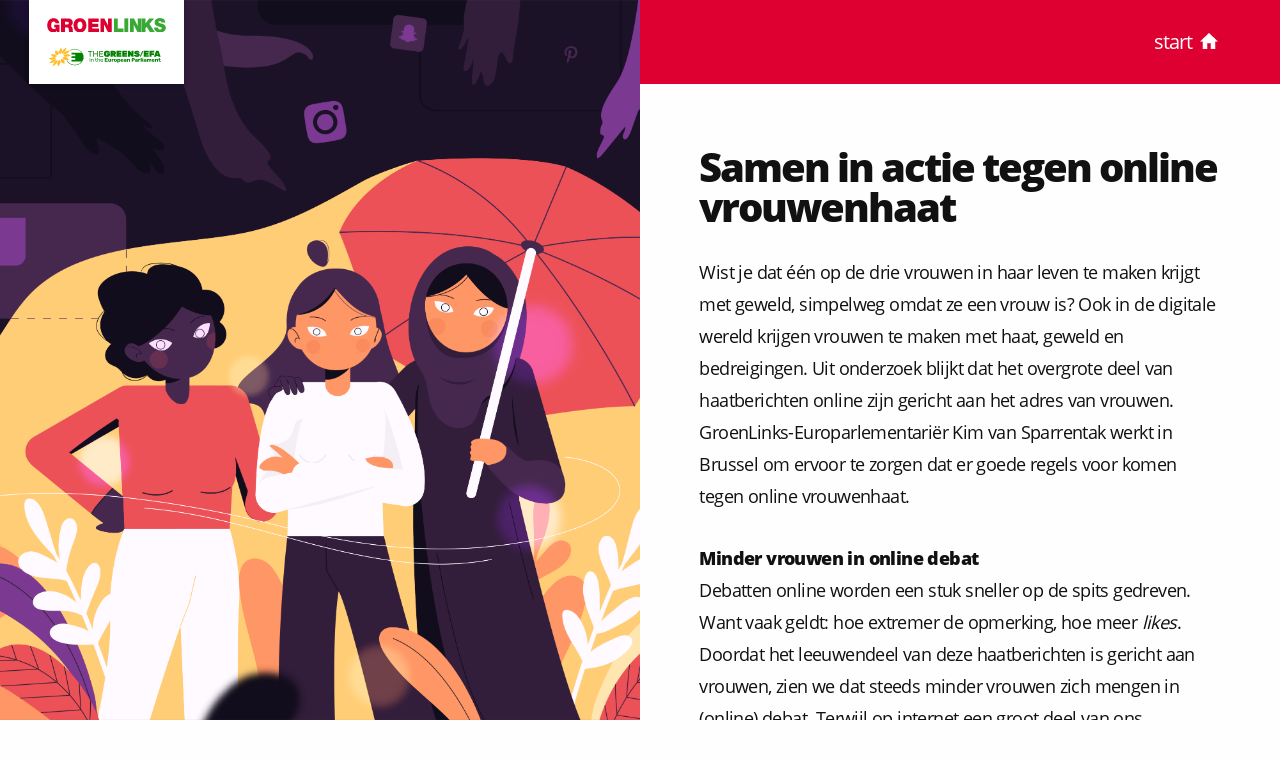

--- FILE ---
content_type: text/html; charset=UTF-8
request_url: https://europa.groenlinks.nl/online-vrouwenhaat
body_size: 12769
content:

<!DOCTYPE html>
<html lang="nl" class="no-js">
  <head>

    

    <meta content="IE=edge" http-equiv="X-UA-Compatible"/>
    <meta charset="utf-8"/>
    <title>Samen in actie tegen online vrouwenhaat
      - Groenlinks</title>

    <meta content="width=device-width, height=device-height, initial-scale=1.0, maximum-scale=1.0, user-scalable=no, viewport-fit=cover" name="viewport"/>
    <meta content="origin-when-cross-origin" name="referrer"/>
    <link rel="stylesheet" href="/europa-groenlinks-nl/css/foundation.min.css">
    <link href="/dist/css/europa-groenlinks-nl.css?v202509151252" rel="stylesheet" type="text/css">
    <script src="https://cdnjs.cloudflare.com/polyfill/v3/polyfill.js?features=Element.prototype.classList%2CNode.prototype.contains%2CElement.prototype.remove"></script>
    <script src="/europa-groenlinks-nl/js/scripts.js?v202509151252"></script>

        <link rel="apple-touch-icon" sizes="152x152" href="/europa-groenlinks-nl/favicon/apple-touch-icon.png">
    <link rel="icon" type="image/png" sizes="32x32" href="/europa-groenlinks-nl/favicon/favicon-32x32.png">
    <link rel="icon" type="image/png" sizes="16x16" href="/europa-groenlinks-nl/favicon/favicon-16x16.png">
    <link rel="manifest" href="/europa-groenlinks-nl/favicon/site.webmanifest">
    <link rel="mask-icon" href="/europa-groenlinks-nl/favicon/safari-pinned-tab.svg" color="#5bbad5">
    <link rel="shortcut icon" href="/europa-groenlinks-nl/favicon/favicon.ico">
    <meta name="msapplication-TileColor" content="#ffffff">
    <meta name="msapplication-config" content="/europa-groenlinks-nl/favicon/browserconfig.xml">
    <meta name="theme-color" content="#ffffff">
    
    <meta name="twitter:card" content="summary_large_image">
    <meta property="twitter:title" content="Samen in actie tegen online vrouwenhaat" />
    <meta property="twitter:description" content="Wist je dat één op de drie vrouwen in haar leven te maken krijgt met geweld, simpelweg omdat ze een vrouw is? Ook in de digitale wereld krijgen vrouwen te maken met haat, geweld en bedreigingen. Uit onderzoek blijkt dat het overgrote deel van haatberichten online zijn gericht aan het adres van vrouwen. Dit werkt ontmoedigend voor vrouwen om zich te mengen in (online) debat. Terwijl op internet een groot deel van ons maatschappelijk debat plaatsvindt." />

    <meta property="og:type" content="website" />
<meta property="og:url" content="https://europa.groenlinks.nl/online-vrouwenhaat" />
<meta property="og:title" content="Samen in actie tegen online vrouwenhaat" />
<meta name="description" property="og:description" content="Wist je dat één op de drie vrouwen in haar leven te maken krijgt met geweld, simpelweg omdat ze een vrouw is? Ook in de digitale wereld krijgen vrouwen te maken met haat, geweld en bedreigingen. Uit onderzoek blijkt dat het overgrote deel van haatberichten online zijn gericht aan het adres van vrouwen. Dit werkt ontmoedigend voor vrouwen om zich te mengen in (online) debat. Terwijl op internet een groot deel van ons maatschappelijk debat plaatsvindt." />
    <meta property="og:image" content="https://elefantmedia.b-cdn.net/groenlinks/Website_illustratie_v2.png" />
<meta name="robots" content="index,follow">

  </head>

  <body class="miniWebsite-body">
    <!-- Matomo -->
<script type="text/javascript">
  var _paq = window._paq || [];
  /* tracker methods like "setCustomDimension" should be called before "trackPageView" */
  _paq.push(['trackPageView']);
  _paq.push(['enableLinkTracking']);
  (function() {
    var u="//statistieken.groenlinks.nl/";
    _paq.push(['setTrackerUrl', u+'matomo.php']);
    _paq.push(['setSiteId', '23']);
    var d=document, g=d.createElement('script'), s=d.getElementsByTagName('script')[0];
    g.type='text/javascript'; g.async=true; g.defer=true; g.src=u+'matomo.js'; s.parentNode.insertBefore(g,s);
  })();
</script>
        <div class="site-wrapper">
      <div class="grid-container gl-header fluid">
        <div class="grid-x">

          <div class="cell small-12 large-6 header-left-logo">
            <div class="logo-wrapper">
              <a href="https://europa.groenlinks.nl/" title="EUROPA GROENLINKS" class="gl-logo-link">
                <img src="/europa-groenlinks-nl/img/groenlinks.svg" class="groenlinks-logo">
              </a>
              <a href="https://www.greens-efa.eu/en/" title="The Greens/EFA in the european parliament" target="_blank" class="gl-logo-link">
                <svg id="Layer_1" class="greens-logo new" data-name="Layer 1" xmlns="http://www.w3.org/2000/svg" viewBox="0 0 586 110.92"><defs><style>.cls-1{fill:#008200;}.cls-2{fill:#ffbe28;}</style></defs><title>Weblogo-svg</title><path class="cls-1" d="M179.08,56.54a38.56,38.56,0,0,1-6.77,21.8H138.38v0H120.47V69.51h17.91V60.72H120.47V51.9h17.91V42.77H120.47V34h51.31a38.69,38.69,0,0,1,7.3,22.58"/><path class="cls-2" d="M68.39,8.74h0s-.54.77-1.39,2-2,3.07-3.14,5.14a62.65,62.65,0,0,0-3.38,6.76,28.69,28.69,0,0,0-2.06,6.9,11.28,11.28,0,0,0,.41,5.32,8.48,8.48,0,0,0,2.07,3.27,8.92,8.92,0,0,0,2.29,1.65,7.18,7.18,0,0,0,1.09.46s.51-.41,1.29-1.16a30.44,30.44,0,0,0,2.92-3.2,27.12,27.12,0,0,0,3.13-4.84A18.79,18.79,0,0,0,73.52,25a18.42,18.42,0,0,0-.34-6.25,25,25,0,0,0-1.82-5.19,29.16,29.16,0,0,0-2-3.53c-.57-.84-1-1.3-1-1.3"/><path class="cls-2" d="M29.83,56.85h-.16c-2.47.39-5.07,1-7.57,1.57S17.17,59.75,15,60.38s-4,1.22-5.33,1.66-2.22.72-2.4.74h0A11.48,11.48,0,0,0,9,64.06a37,37,0,0,0,4.59,2.57,31.65,31.65,0,0,0,6.53,2.3,21.25,21.25,0,0,0,7.53.42H28a23.25,23.25,0,0,0,3.59-.77,25.45,25.45,0,0,0,5.94-2.68,27.84,27.84,0,0,0,2.3-1.57c.69-.52,1.3-1,1.84-1.51s1-.91,1.34-1.28.64-.67.82-.89.29-.33.3-.33a4.05,4.05,0,0,0-.81-.77A11.7,11.7,0,0,0,40.77,58a16.63,16.63,0,0,0-4.45-1.22,24,24,0,0,0-6.49.06"/><path class="cls-2" d="M97,41.19h-.2l-.1,0h-.1a23.63,23.63,0,0,0-6.81,2.07,27.37,27.37,0,0,0-5.06,3.16,30.72,30.72,0,0,0-3.16,2.9c-.72.77-1.1,1.27-1.12,1.27a4.75,4.75,0,0,0,.84.8A13,13,0,0,0,84,53a17.22,17.22,0,0,0,4.58,1.32,24.19,24.19,0,0,0,6.67,0,71.49,71.49,0,0,0,7.7-1.57c2.53-.65,5-1.38,7.07-2.07s3.93-1.33,5.25-1.81,2.12-.78,2.23-.8h0a10.66,10.66,0,0,0-1.76-1.35,37.44,37.44,0,0,0-4.65-2.7,31.92,31.92,0,0,0-6.55-2.4A20.58,20.58,0,0,0,97,41.19"/><path class="cls-2" d="M18.1,41.17Zm0,0c0,.09.35.79.9,1.84a35.69,35.69,0,0,0,2.44,3.92,27.37,27.37,0,0,0,3.91,4.43,17.11,17.11,0,0,0,5.34,3.33,14.57,14.57,0,0,0,2,.59,16.88,16.88,0,0,0,2,.29,18,18,0,0,0,1.94,0c.64,0,1.26-.08,1.87-.16s1.27-.2,1.87-.34,1.17-.29,1.72-.46,1.07-.34,1.55-.53.93-.37,1.35-.55.78-.35,1.1-.52l.84-.43.53-.3.19-.11a7.09,7.09,0,0,0-.06-1.2,10.07,10.07,0,0,0-.75-2.77,9.33,9.33,0,0,0-2.31-3.19,11.55,11.55,0,0,0-4.7-2.47,46.65,46.65,0,0,0-6.81-1c-2.4-.2-4.83-.29-7-.32s-4.12,0-5.53,0a14,14,0,0,1-2.35,0"/><path class="cls-2" d="M40.37,22.61s-.15.73-.31,1.92a44.13,44.13,0,0,0-.4,4.69A31.21,31.21,0,0,0,40,35.1,14.89,14.89,0,0,0,42,40.56a9.09,9.09,0,0,0,2.93,2.9,11.16,11.16,0,0,0,3.46,1.37,14.65,14.65,0,0,0,3.3.36A17.66,17.66,0,0,0,54.13,45l.4-.06.3-.06.18,0,.07,0s.31-.5.71-1.34A20.15,20.15,0,0,0,57,40.12a14,14,0,0,0,.47-4.55,9.39,9.39,0,0,0-1.62-4.72,14.52,14.52,0,0,0-4.18-3.73,30.27,30.27,0,0,0-5.15-2.53c-1.68-.66-3.23-1.14-4.36-1.46s-1.84-.49-1.83-.52"/><path class="cls-2" d="M106.11,23.25c-1.17.16-2.44.37-3.77.67a39.24,39.24,0,0,0-4.12,1.13A32.53,32.53,0,0,0,94,26.75a27,27,0,0,0-4,2.37,29.91,29.91,0,0,0-5.67,4.95A25.84,25.84,0,0,0,81,38.73a21.81,21.81,0,0,0-1.58,3.46,11.41,11.41,0,0,0-.4,1.36,1.61,1.61,0,0,0,.37.05c.24,0,.59,0,1,.07s1,0,1.65,0,1.38-.09,2.19-.2,1.63-.26,2.53-.47a27.84,27.84,0,0,0,2.89-.81,30.2,30.2,0,0,0,3.17-1.26,32.8,32.8,0,0,0,3.38-1.79,44.06,44.06,0,0,0,6.53-4.91A64.73,64.73,0,0,0,108,28.94c1.48-1.66,2.66-3.14,3.48-4.22S112.73,23,112.73,23s-.16-.06-.48-.08a13.35,13.35,0,0,0-1.37,0c-.58,0-1.29,0-2.1.1s-1.7.15-2.67.28"/><path class="cls-2" d="M94.89,7.33A21.66,21.66,0,0,0,92.7,8.79c-1.31.93-3.1,2.27-5.07,3.89a80.56,80.56,0,0,0-6.16,5.59A45.47,45.47,0,0,0,76,24.87,23.39,23.39,0,0,0,73,31a15.48,15.48,0,0,0-.73,4.68,10.5,10.5,0,0,0,.42,3A6.6,6.6,0,0,0,73,39.74s.58-.2,1.54-.63a32.55,32.55,0,0,0,3.83-2,34.76,34.76,0,0,0,4.95-3.65,30.11,30.11,0,0,0,4.91-5.54A33.94,33.94,0,0,0,91.83,21a47.11,47.11,0,0,0,2-6.67c.46-2,.72-3.77.88-5s.19-2,.19-2Z"/><path class="cls-2" d="M60.32,70.67h0s-.52.4-1.32,1.13a32.48,32.48,0,0,0-3,3.13,26.49,26.49,0,0,0-3.2,4.76,18.37,18.37,0,0,0-2,6A17.55,17.55,0,0,0,51.15,92,25.33,25.33,0,0,0,53,97.32a31.64,31.64,0,0,0,2.12,3.7c.6.89,1,1.4,1,1.4s.58-.75,1.46-2,2-3,3.26-5a58.28,58.28,0,0,0,3.46-6.69,26.32,26.32,0,0,0,2-7,11.6,11.6,0,0,0-.49-5.45,9.1,9.1,0,0,0-2.14-3.39,9.76,9.76,0,0,0-2.35-1.75,7.17,7.17,0,0,0-1.11-.48"/><path class="cls-2" d="M40,67.33c-.78.11-1.63.25-2.53.45s-1.86.46-2.87.78-2,.71-3.14,1.18a34.86,34.86,0,0,0-3.37,1.66A53.58,53.58,0,0,0,21.36,76c-2.08,1.64-4,3.32-5.54,4.83S13,83.66,12.08,84.63s-1.38,1.55-1.38,1.56.23.09.68.13,1.09.08,1.91.09,1.78,0,2.88-.08,2.31-.17,3.6-.34c1.11-.15,2.28-.35,3.48-.6s2.42-.58,3.65-1A32.14,32.14,0,0,0,30.57,83a28.47,28.47,0,0,0,3.52-1.9,29.57,29.57,0,0,0,5.85-4.68A25.08,25.08,0,0,0,43.4,72a20.14,20.14,0,0,0,1.65-3.38,10.61,10.61,0,0,0,.43-1.34,2,2,0,0,0-.38-.06c-.25,0-.62,0-1.09-.07s-1.06,0-1.73,0-1.43.1-2.26.21m5.46-.1Z"/><path class="cls-2" d="M51.43,71a16.49,16.49,0,0,0-1.56.59A35.18,35.18,0,0,0,46,73.52,36.29,36.29,0,0,0,40.89,77a31.48,31.48,0,0,0-5.11,5.29A32.78,32.78,0,0,0,32,88.91a44.23,44.23,0,0,0-2.23,6.39,45.88,45.88,0,0,0-1.05,4.83c-.19,1.2-.26,1.91-.26,1.92h0a22.22,22.22,0,0,0,2.36-1.32c1.39-.84,3.27-2,5.34-3.54A71,71,0,0,0,42.58,92a40.44,40.44,0,0,0,5.7-6.3,22.45,22.45,0,0,0,3.16-6,14.79,14.79,0,0,0,.79-4.63,10.67,10.67,0,0,0-.4-3,5.55,5.55,0,0,0-.4-1"/><path class="cls-2" d="M86.09,55.74a17.72,17.72,0,0,0-1.82.33q-.87.2-1.68.45t-1.5.51c-.47.18-.91.36-1.31.53l-1.07.5-.81.42-.51.29-.2.11a5.7,5.7,0,0,0,.08,1.24A10.62,10.62,0,0,0,78.09,63a10.36,10.36,0,0,0,2.45,3.37,13,13,0,0,0,4.91,2.76,50.58,50.58,0,0,0,7.07,1.39c2.48.32,5,.54,7.26.68s4.26.22,5.72.27a16.2,16.2,0,0,1,2.44.16c0-.1-.4-.87-1-2a43.87,43.87,0,0,0-2.72-4.35,32.67,32.67,0,0,0-4.24-4.89,18.43,18.43,0,0,0-5.61-3.68A15.29,15.29,0,0,0,92.21,56a15.93,15.93,0,0,0-4.15-.4,18,18,0,0,0-2,.16m21.85,15.87h0"/><path class="cls-2" d="M70.45,66l-.26,0-.19,0-.12,0h0s-.31.51-.71,1.36a18.93,18.93,0,0,0-1.24,3.44,13.86,13.86,0,0,0-.42,4.62,10,10,0,0,0,1.74,4.9,17.09,17.09,0,0,0,4.43,4.08,37.73,37.73,0,0,0,5.47,3c1.79.81,3.44,1.43,4.64,1.85s2,.67,2,.71.13-.77.26-2a47.59,47.59,0,0,0,.22-5,33.08,33.08,0,0,0-.59-6.22A16.89,16.89,0,0,0,83.4,71a10.35,10.35,0,0,0-3.28-3.25,12.5,12.5,0,0,0-3.79-1.52,16.12,16.12,0,0,0-3.48-.38,17.39,17.39,0,0,0-2.4.14"/><path class="cls-1" d="M136.62,97.15c-.64,0-1.28,0-2.05-.05h-.41c-1.38-.08-2.76-.21-4.11-.4l-.18,0A43.55,43.55,0,0,1,98.52,76.4c-.37-.61-.71-1.25-1-1.87l-.17-.34a1,1,0,0,1,.43-1.38,1,1,0,0,1,1.39.43l.17.34c.31.59.63,1.2,1,1.76a41.53,41.53,0,0,0,29.9,19.3l.16,0c1.3.18,2.62.31,3.93.38l.4,0c.74,0,1.35,0,1.93,0s1.2,0,2,0l.39,0c1.32-.07,2.64-.2,3.93-.38l.17,0a41.51,41.51,0,0,0,29.77-19.1,1.12,1.12,0,0,1,.11-.25,36.77,36.77,0,0,0,5.35-19c0-14.76-8.8-28.05-23-34.7a.72.72,0,0,1-.19-.11,43.71,43.71,0,0,0-14.17-3.81h-.15c-.66-.07-1.32-.11-2-.14h-.23a37.93,37.93,0,0,0-4,0h-.23c-.64,0-1.3.07-2,.14h-.11a43.5,43.5,0,0,0-14.39,3.89c-.68.32-1.4.7-2.35,1.22a1,1,0,0,1-1.39-.4,1,1,0,0,1,.4-1.4c1-.54,1.75-.93,2.47-1.27a45.82,45.82,0,0,1,15-4.08l.16,0c.69-.06,1.38-.11,2.05-.14h.24a41.43,41.43,0,0,1,4.17,0h.24c.67,0,1.36.08,2,.14l.11,0a45.77,45.77,0,0,1,15.07,4.08,1.18,1.18,0,0,1,.19.11c14.79,7,24,21,24,36.47a38.85,38.85,0,0,1-5.5,19.86,1.59,1.59,0,0,1-.12.27,43.57,43.57,0,0,1-31.36,20.27l-.17,0c-1.35.19-2.73.32-4.11.4h-.41C137.87,97.14,137.22,97.15,136.62,97.15Z"/><path class="cls-1" d="M217.13,79.15h1.22a.6.6,0,0,0,.45-.17.64.64,0,0,0,.17-.44v-7.4a4.16,4.16,0,0,1,1-3,3.51,3.51,0,0,1,2.72-1.08,3.33,3.33,0,0,1,2.67,1.07,4.32,4.32,0,0,1,.94,3v7.4a.6.6,0,0,0,.17.44.57.57,0,0,0,.44.17h1.23a.57.57,0,0,0,.44-.17.64.64,0,0,0,.17-.44V71a6.42,6.42,0,0,0-1.41-4.34,5,5,0,0,0-4-1.65,5.86,5.86,0,0,0-2.63.53,5.75,5.75,0,0,0-1.86,1.53V65.87a.59.59,0,0,0-.16-.45.61.61,0,0,0-.46-.16h-1.14a.64.64,0,0,0-.45.17.62.62,0,0,0-.17.44V78.54a.64.64,0,0,0,.17.44.6.6,0,0,0,.45.17m26.34,0h1.81a.53.53,0,0,0,.43-.17.63.63,0,0,0,.16-.44v-.88a.64.64,0,0,0-.16-.45.56.56,0,0,0-.43-.17h-1.62a1.65,1.65,0,0,1-1.51-.69,3.84,3.84,0,0,1-.45-2.06v-7H245a.66.66,0,0,0,.44-.16.58.58,0,0,0,.17-.43v-.86a.58.58,0,0,0-.61-.61H241.7V60.8a.58.58,0,0,0-.61-.62h-1.17a.58.58,0,0,0-.43.17.64.64,0,0,0-.16.45v4.46h-2.11a.58.58,0,0,0-.43.17.61.61,0,0,0-.16.44v.86a.57.57,0,0,0,.16.43.61.61,0,0,0,.43.16h2.11v7.16c0,3.12,1.38,4.67,4.14,4.67m5.4,0h1.23a.6.6,0,0,0,.44-.17.64.64,0,0,0,.17-.44v-7.4a4.2,4.2,0,0,1,1-3,3.54,3.54,0,0,1,2.73-1.08,3.38,3.38,0,0,1,2.7,1.07,4.37,4.37,0,0,1,.93,3v7.4a.6.6,0,0,0,.18.44.57.57,0,0,0,.44.17H260a.56.56,0,0,0,.43-.17.6.6,0,0,0,.18-.44V71a6.38,6.38,0,0,0-1.43-4.34,5,5,0,0,0-4-1.65,5.93,5.93,0,0,0-2.6.52A5.28,5.28,0,0,0,250.71,67V60.8a.61.61,0,0,0-.16-.46.65.65,0,0,0-.45-.16h-1.23a.62.62,0,0,0-.44.16.59.59,0,0,0-.18.46V78.54a.6.6,0,0,0,.18.44.55.55,0,0,0,.44.17m20.81.27a7.25,7.25,0,0,0,3-.6,5.91,5.91,0,0,0,2-1.43,2.38,2.38,0,0,0,.72-1.42.41.41,0,0,0-.17-.35.63.63,0,0,0-.41-.13h-1.18a1.16,1.16,0,0,0-.45.07,1.3,1.3,0,0,0-.38.38,4.29,4.29,0,0,1-1.19,1,3.76,3.76,0,0,1-2,.5A3.19,3.19,0,0,1,267,76.24a5,5,0,0,1-1.07-3V73h9.27a.58.58,0,0,0,.62-.61v-.48a7.5,7.5,0,0,0-1.62-5.08A5.66,5.66,0,0,0,269.68,65a5.75,5.75,0,0,0-4.36,1.71,7,7,0,0,0-1.79,4.6l0,.88,0,.91a7,7,0,0,0,1.79,4.63,5.74,5.74,0,0,0,4.36,1.7M266,71.22v-.08a4.57,4.57,0,0,1,1-3,3.38,3.38,0,0,1,2.73-1.17,3.42,3.42,0,0,1,2.72,1.17,4.48,4.48,0,0,1,1,3v.08Zm19.66,7.93h12.83A.69.69,0,0,0,299,79a.62.62,0,0,0,.19-.48V75.84a.66.66,0,0,0-.19-.49.67.67,0,0,0-.5-.21H289.8V71.67h7.85a.66.66,0,0,0,.49-.2.65.65,0,0,0,.21-.49V68.54a.65.65,0,0,0-.21-.49.66.66,0,0,0-.49-.2H289.8V64.46h8.44a.67.67,0,0,0,.49-.19.59.59,0,0,0,.2-.48V61.14a.68.68,0,0,0-.69-.69H285.62a.59.59,0,0,0-.47.2.67.67,0,0,0-.19.49V78.48a.65.65,0,0,0,.2.47.61.61,0,0,0,.46.2m21,.27a5.08,5.08,0,0,0,4.44-2v1a.59.59,0,0,0,.2.48.66.66,0,0,0,.49.19H315a.61.61,0,0,0,.48-.2.68.68,0,0,0,.19-.47V65.93a.7.7,0,0,0-.19-.49.66.66,0,0,0-.48-.18h-3.53a.71.71,0,0,0-.49.18.63.63,0,0,0-.2.49v7.29a2.6,2.6,0,0,1-.6,1.83,2.14,2.14,0,0,1-1.67.65c-1.48,0-2.22-.82-2.22-2.48V65.93a.66.66,0,0,0-.2-.49.71.71,0,0,0-.5-.18H302a.69.69,0,0,0-.47.18.66.66,0,0,0-.2.49v7.45a6.38,6.38,0,0,0,1.45,4.46,4.89,4.89,0,0,0,3.79,1.58m12.5-.27h3.53a.66.66,0,0,0,.49-.19.6.6,0,0,0,.21-.48V71.75a2.27,2.27,0,0,1,.57-1.65,2.16,2.16,0,0,1,1.64-.59h2.7a.63.63,0,0,0,.48-.2.67.67,0,0,0,.19-.47V65.93a.66.66,0,0,0-.19-.49.65.65,0,0,0-.48-.18H327a5.55,5.55,0,0,0-2.23.44A5.08,5.08,0,0,0,323.06,67V66a.7.7,0,0,0-.2-.49.69.69,0,0,0-.5-.2H319.1a.66.66,0,0,0-.48.2.72.72,0,0,0-.18.49V78.48a.61.61,0,0,0,.2.47.59.59,0,0,0,.46.2m18,.27a7.7,7.7,0,0,0,5.17-1.56,6,6,0,0,0,2-4.45c0-.47.06-.87.06-1.21s0-.73-.06-1.2a6,6,0,0,0-2-4.42,9,9,0,0,0-10.24,0,5.94,5.94,0,0,0-2,4.42q0,.34,0,1.2c0,.57,0,1,0,1.21a6,6,0,0,0,2,4.45,7.66,7.66,0,0,0,5.17,1.56m0-3.37a1.92,1.92,0,0,1-1.63-.68,3.74,3.74,0,0,1-.62-2.1l0-1.07,0-1.06a3.78,3.78,0,0,1,.62-2.09,2.27,2.27,0,0,1,3.26,0,3.79,3.79,0,0,1,.61,2.09c0,.17,0,.53,0,1.06s0,.9,0,1.07a3.74,3.74,0,0,1-.61,2.1,1.93,1.93,0,0,1-1.63.68m10.15,8.18h3.45a.63.63,0,0,0,.48-.19.62.62,0,0,0,.19-.48v-5.9a4.47,4.47,0,0,0,3.87,1.76,5.18,5.18,0,0,0,4.06-1.66,7,7,0,0,0,1.61-4.54c0-.25,0-.59,0-1s0-.75,0-1a7,7,0,0,0-1.59-4.61A5.26,5.26,0,0,0,355.2,65a4.87,4.87,0,0,0-4.14,1.9v-1a.66.66,0,0,0-.19-.49.65.65,0,0,0-.48-.18h-3.18a.71.71,0,0,0-.49.18.63.63,0,0,0-.2.49V83.56a.59.59,0,0,0,.2.48.67.67,0,0,0,.49.19m6.44-8.53A2.09,2.09,0,0,1,352,75a2.76,2.76,0,0,1-.62-1.72q0-.35,0-1c0-.44,0-.78,0-1a3.23,3.23,0,0,1,.61-1.86,2,2,0,0,1,1.71-.73,2,2,0,0,1,1.72.71,3.59,3.59,0,0,1,.6,2,8,8,0,0,1,0,.82,8.18,8.18,0,0,1,0,.83,3.65,3.65,0,0,1-.6,2,2,2,0,0,1-1.72.7m16.06,3.72a8.8,8.8,0,0,0,3.56-.67,6.28,6.28,0,0,0,2.3-1.6,2.73,2.73,0,0,0,.79-1.63.46.46,0,0,0-.17-.36.64.64,0,0,0-.42-.15h-3.5a1.13,1.13,0,0,0-.47.07,1.36,1.36,0,0,0-.38.33,3.48,3.48,0,0,1-.74.66,1.94,1.94,0,0,1-1,.25,1.76,1.76,0,0,1-1.52-.73,3.43,3.43,0,0,1-.56-1.94v-.16H376a.72.72,0,0,0,.5-.2.69.69,0,0,0,.19-.5v-.67a8.34,8.34,0,0,0-.78-3.67,5.81,5.81,0,0,0-2.38-2.53,7.59,7.59,0,0,0-3.89-.93,7,7,0,0,0-5.05,1.79,6.87,6.87,0,0,0-2,5v.83a6.8,6.8,0,0,0,1.93,5.09,7.19,7.19,0,0,0,5.13,1.75m-2.14-8.66v-.05a3.14,3.14,0,0,1,.55-2,1.85,1.85,0,0,1,1.56-.71,1.9,1.9,0,0,1,1.58.71,3.14,3.14,0,0,1,.56,2v.05Zm15.5,8.66a5.44,5.44,0,0,0,2.48-.52,4.38,4.38,0,0,0,1.63-1.35v.93a.65.65,0,0,0,.2.47.61.61,0,0,0,.47.2h3.29a.62.62,0,0,0,.48-.2.67.67,0,0,0,.18-.47V70.39a5,5,0,0,0-1.6-3.94A7.14,7.14,0,0,0,385.28,65a8.48,8.48,0,0,0-3.5.64,5.53,5.53,0,0,0-2.11,1.54,2.93,2.93,0,0,0-.72,1.61.47.47,0,0,0,.15.42.58.58,0,0,0,.44.17h3.1a.3.3,0,0,0,.26-.19,3,3,0,0,0,.62-.42,4.41,4.41,0,0,1,.81-.56,1.9,1.9,0,0,1,.9-.19,1.75,1.75,0,0,1,1.36.45,2.15,2.15,0,0,1,.4,1.45v.32l-3.31.51a9.2,9.2,0,0,0-4.15,1.56,3.52,3.52,0,0,0-1.51,3,3.63,3.63,0,0,0,.65,2.11,4.39,4.39,0,0,0,1.82,1.51,5.88,5.88,0,0,0,2.58.55m1.33-3.15a2.14,2.14,0,0,1-1.29-.38,1.17,1.17,0,0,1-.53-1c0-.78.75-1.31,2.25-1.6l2.22-.37v.32a3.13,3.13,0,0,1-.74,2.24,2.49,2.49,0,0,1-1.91.78m10.71,2.88h3.56a.61.61,0,0,0,.48-.2.63.63,0,0,0,.18-.47V71.19a2.57,2.57,0,0,1,.62-1.83,2.19,2.19,0,0,1,1.69-.65,2.14,2.14,0,0,1,1.67.64,2.67,2.67,0,0,1,.57,1.84v7.29a.59.59,0,0,0,.2.48.68.68,0,0,0,.5.19h3.55a.62.62,0,0,0,.48-.2.68.68,0,0,0,.19-.47V71a7.23,7.23,0,0,0-.69-3.29,4.81,4.81,0,0,0-1.87-2.06,5.28,5.28,0,0,0-2.71-.69,6.18,6.18,0,0,0-2.61.53,5.29,5.29,0,0,0-1.85,1.42v-1a.66.66,0,0,0-.19-.49.65.65,0,0,0-.48-.18h-3.29a.67.67,0,0,0-.46.18.63.63,0,0,0-.2.49V78.48a.68.68,0,0,0,.66.67m22.64,0h3.84a.59.59,0,0,0,.48-.2.64.64,0,0,0,.19-.47V72.71h3.05a8.78,8.78,0,0,0,5.45-1.51,5.37,5.37,0,0,0,2-4.55,5.61,5.61,0,0,0-2-4.63,8.6,8.6,0,0,0-5.45-1.57h-7.56a.59.59,0,0,0-.48.2.68.68,0,0,0-.2.49V78.48a.66.66,0,0,0,.21.47.6.6,0,0,0,.47.2m4.43-10.26V64.3h3a2.26,2.26,0,0,1,1.78.64,2.45,2.45,0,0,1,.58,1.68,2.23,2.23,0,0,1-.63,1.7,2.49,2.49,0,0,1-1.73.57Zm16.35,10.53A5.44,5.44,0,0,0,441,78.9a4.3,4.3,0,0,0,1.63-1.35v.93a.65.65,0,0,0,.2.47.63.63,0,0,0,.47.2h3.29a.62.62,0,0,0,.48-.2.67.67,0,0,0,.18-.47V70.39a5.07,5.07,0,0,0-1.59-3.94A7.16,7.16,0,0,0,440.75,65a8.42,8.42,0,0,0-3.5.64,5.38,5.38,0,0,0-2.11,1.54,2.8,2.8,0,0,0-.72,1.61.5.5,0,0,0,.14.42.6.6,0,0,0,.44.17h3.1a.3.3,0,0,0,.27-.19,3.23,3.23,0,0,0,.62-.42,4.41,4.41,0,0,1,.81-.56,1.86,1.86,0,0,1,.89-.19,1.76,1.76,0,0,1,1.37.45,2.15,2.15,0,0,1,.4,1.45v.32l-3.32.51A9.25,9.25,0,0,0,435,72.3a3.55,3.55,0,0,0-1.51,3,3.7,3.7,0,0,0,.65,2.11A4.39,4.39,0,0,0,436,78.87a5.94,5.94,0,0,0,2.58.55m1.33-3.15a2.16,2.16,0,0,1-1.29-.38,1.16,1.16,0,0,1-.52-1c0-.78.75-1.31,2.24-1.6l2.22-.37v.32a3.18,3.18,0,0,1-.73,2.24,2.53,2.53,0,0,1-1.92.78m10.72,2.88h3.52a.69.69,0,0,0,.5-.19.63.63,0,0,0,.2-.48V71.75a2.27,2.27,0,0,1,.57-1.65,2.18,2.18,0,0,1,1.65-.59h2.69a.66.66,0,0,0,.49-.2.71.71,0,0,0,.18-.47V65.93a.62.62,0,0,0-.67-.67h-1.19a5.56,5.56,0,0,0-2.24.44A5.08,5.08,0,0,0,454.53,67V66a.73.73,0,0,0-.19-.49.72.72,0,0,0-.5-.2h-3.26a.63.63,0,0,0-.48.2.69.69,0,0,0-.19.49V78.48a.65.65,0,0,0,.2.47.63.63,0,0,0,.47.2m12.08,0H466a.59.59,0,0,0,.47-.2.64.64,0,0,0,.19-.47V60.85a.65.65,0,0,0-.66-.67h-3.34a.72.72,0,0,0-.5.19.66.66,0,0,0-.2.48V78.48a.63.63,0,0,0,.2.48.68.68,0,0,0,.5.19m7.45-15.81h3.34a.72.72,0,0,0,.5-.2.69.69,0,0,0,.19-.5V60.16a.69.69,0,0,0-.19-.5.72.72,0,0,0-.5-.2h-3.34a.67.67,0,0,0-.47.2.7.7,0,0,0-.2.5v2.48a.69.69,0,0,0,.19.5.63.63,0,0,0,.48.2m0,15.81h3.34A.71.71,0,0,0,474,79a.62.62,0,0,0,.19-.48V65.93a.66.66,0,0,0-.19-.49.75.75,0,0,0-.5-.18h-3.34a.69.69,0,0,0-.47.18.66.66,0,0,0-.2.49V78.48a.65.65,0,0,0,.2.47.63.63,0,0,0,.47.2m11,.27a5.44,5.44,0,0,0,2.48-.52,4.3,4.3,0,0,0,1.63-1.35v.93a.65.65,0,0,0,.2.47.61.61,0,0,0,.47.2h3.29a.61.61,0,0,0,.48-.2.67.67,0,0,0,.18-.47V70.39a5,5,0,0,0-1.6-3.94A7.14,7.14,0,0,0,483.33,65a8.4,8.4,0,0,0-3.49.64,5.5,5.5,0,0,0-2.12,1.54,2.93,2.93,0,0,0-.72,1.61.5.5,0,0,0,.15.42.58.58,0,0,0,.44.17h3.1a.3.3,0,0,0,.27-.19,3.2,3.2,0,0,0,.61-.42,4.45,4.45,0,0,1,.82-.56,1.86,1.86,0,0,1,.89-.19,1.74,1.74,0,0,1,1.36.45,2.15,2.15,0,0,1,.41,1.45v.32l-3.32.51a9.2,9.2,0,0,0-4.15,1.56,3.52,3.52,0,0,0-1.51,3,3.7,3.7,0,0,0,.65,2.11,4.45,4.45,0,0,0,1.82,1.51,5.88,5.88,0,0,0,2.58.55m1.33-3.15a2.14,2.14,0,0,1-1.29-.38,1.17,1.17,0,0,1-.53-1c0-.78.76-1.31,2.25-1.6l2.22-.37v.32a3.13,3.13,0,0,1-.74,2.24,2.48,2.48,0,0,1-1.91.78m10.72,2.88h3.36A.59.59,0,0,0,497,79a.64.64,0,0,0,.19-.47V71.06a2.53,2.53,0,0,1,.54-1.78,1.77,1.77,0,0,1,1.36-.57,1.82,1.82,0,0,1,1.39.57,2.62,2.62,0,0,1,.53,1.8v7.4a.63.63,0,0,0,.2.48.69.69,0,0,0,.5.19H505a.63.63,0,0,0,.49-.2.67.67,0,0,0,.18-.47v-7.4a2.62,2.62,0,0,1,.52-1.8,1.75,1.75,0,0,1,1.35-.57,1.8,1.8,0,0,1,1.4.57,2.62,2.62,0,0,1,.53,1.8v7.4a.59.59,0,0,0,.2.48.66.66,0,0,0,.49.19h3.28a.63.63,0,0,0,.49-.2.67.67,0,0,0,.18-.47V70.9a6.29,6.29,0,0,0-1.37-4.43A4.68,4.68,0,0,0,509.17,65a5.1,5.1,0,0,0-4.25,2.3,4.06,4.06,0,0,0-4-2.3,4.93,4.93,0,0,0-2.3.53,5.39,5.39,0,0,0-1.66,1.32v-.91a.62.62,0,0,0-.67-.67h-3.09a.67.67,0,0,0-.47.18.63.63,0,0,0-.2.49V78.48a.68.68,0,0,0,.67.67m30.11.27a8.88,8.88,0,0,0,3.57-.67,6.41,6.41,0,0,0,2.29-1.6,2.73,2.73,0,0,0,.79-1.63.46.46,0,0,0-.17-.36.63.63,0,0,0-.41-.15h-3.51a1,1,0,0,0-.46.07,1.24,1.24,0,0,0-.39.33,3.48,3.48,0,0,1-.74.66,1.91,1.91,0,0,1-1,.25,1.78,1.78,0,0,1-1.52-.73,3.43,3.43,0,0,1-.56-1.94v-.16h8.47a.72.72,0,0,0,.5-.2.69.69,0,0,0,.19-.5v-.67a8.34,8.34,0,0,0-.78-3.67,5.81,5.81,0,0,0-2.38-2.53,7.59,7.59,0,0,0-3.89-.93,7,7,0,0,0-5,1.79,6.87,6.87,0,0,0-2,5v.83a6.8,6.8,0,0,0,1.93,5.09,7.17,7.17,0,0,0,5.13,1.75m-2.14-8.66v-.05a3.14,3.14,0,0,1,.55-2,1.86,1.86,0,0,1,1.56-.71,1.91,1.91,0,0,1,1.58.71,3.14,3.14,0,0,1,.56,2v.05Zm12,8.39h3.55a.59.59,0,0,0,.48-.2.64.64,0,0,0,.19-.47V71.19a2.52,2.52,0,0,1,.62-1.83,2.18,2.18,0,0,1,1.68-.65,2.11,2.11,0,0,1,1.67.64,2.67,2.67,0,0,1,.57,1.84v7.29a.63.63,0,0,0,.2.48.69.69,0,0,0,.5.19h3.55a.59.59,0,0,0,.48-.2.64.64,0,0,0,.19-.47V71a7.37,7.37,0,0,0-.68-3.29,4.93,4.93,0,0,0-1.87-2.06,5.3,5.3,0,0,0-2.71-.69,6.14,6.14,0,0,0-2.61.53,5.24,5.24,0,0,0-1.86,1.42v-1a.69.69,0,0,0-.18-.49.68.68,0,0,0-.48-.18h-3.29a.67.67,0,0,0-.47.18.66.66,0,0,0-.19.49V78.48a.64.64,0,0,0,.19.47.61.61,0,0,0,.47.2m23.48,0h2.55a.59.59,0,0,0,.47-.2.64.64,0,0,0,.19-.47V76a.69.69,0,0,0-.19-.49.62.62,0,0,0-.47-.2H557a1.29,1.29,0,0,1-1.12-.48,2.41,2.41,0,0,1-.34-1.41V68.89h3.33a.73.73,0,0,0,.5-.18.66.66,0,0,0,.2-.49V65.93a.66.66,0,0,0-.2-.49.73.73,0,0,0-.5-.18h-3.33V60.85a.65.65,0,0,0-.67-.67H551.6a.7.7,0,0,0-.47.19.66.66,0,0,0-.2.48v4.41h-2.11a.69.69,0,0,0-.47.18.66.66,0,0,0-.2.49v2.29a.65.65,0,0,0,.2.47.63.63,0,0,0,.47.2h2.11v5q0,5.31,5.66,5.31"/><path class="cls-1" d="M284.58,52.08q-3.79-3-4.05-8.88c0-.77,0-2.05,0-3.83s0-3.12,0-3.92a10.52,10.52,0,0,1,4.09-8.51c2.59-2,6.06-2.91,10.43-2.91a21.58,21.58,0,0,1,7.76,1.29A12.15,12.15,0,0,1,308,28.81a7.8,7.8,0,0,1,1.89,4.83.94.94,0,0,1-.95,1H299.4a1.52,1.52,0,0,1-1.25-.48s-.15-.23-.38-.53a2.84,2.84,0,0,0-1.06-.8,3.76,3.76,0,0,0-1.66-.35c-2.12,0-3.23,1.08-3.31,3.23,0,.78-.05,2-.05,3.62s0,2.88.05,3.71q.12,3.66,3.49,3.66a4.38,4.38,0,0,0,2.69-.73,2.76,2.76,0,0,0,1-2.33v0h-2a1.14,1.14,0,0,1-.82-.35,1.1,1.1,0,0,1-.34-.81V37.6a1.16,1.16,0,0,1,1.16-1.16h11.85a1.11,1.11,0,0,1,.82.34,1.13,1.13,0,0,1,.34.82v5.6A11,11,0,0,1,308,49.67a11.52,11.52,0,0,1-5.21,4,20.57,20.57,0,0,1-7.74,1.35c-4.45,0-7.94-1-10.47-3"/><path class="cls-1" d="M326.48,37a1.81,1.81,0,0,0,1.46-.62,2.35,2.35,0,0,0,.51-1.57,2.8,2.8,0,0,0-.49-1.66,1.68,1.68,0,0,0-1.48-.71h-3.15V37ZM312.9,54.28a1.11,1.11,0,0,1-.34-.82V25.62a1.13,1.13,0,0,1,.34-.82,1.11,1.11,0,0,1,.82-.34h12.76q6.19,0,9.69,2.78a9.28,9.28,0,0,1,3.49,7.69,9.62,9.62,0,0,1-1.25,4.94,10.46,10.46,0,0,1-3.4,3.51l5.29,9.82a1.11,1.11,0,0,1,.14.48.93.93,0,0,1-.29.67.9.9,0,0,1-.66.27h-8.83a1.9,1.9,0,0,1-1.23-.36,2,2,0,0,1-.63-.8l-3.7-8.23h-1.77v8.23a1.16,1.16,0,0,1-1.16,1.16h-8.45a1.11,1.11,0,0,1-.82-.34"/><path class="cls-1" d="M342.81,54.28a1.11,1.11,0,0,1-.34-.82V25.62a1.16,1.16,0,0,1,1.16-1.16h22.11a1.11,1.11,0,0,1,.82.34,1.17,1.17,0,0,1,.34.82V31.7a1.17,1.17,0,0,1-.34.82,1.11,1.11,0,0,1-.82.34H352.81v2.72h12a1.11,1.11,0,0,1,.82.34,1.14,1.14,0,0,1,.35.82v5.6a1.2,1.2,0,0,1-1.17,1.17h-12v2.71h13.28a1.1,1.1,0,0,1,.81.34,1.14,1.14,0,0,1,.35.82v6.08a1.12,1.12,0,0,1-.35.82,1.1,1.1,0,0,1-.81.34H343.63a1.13,1.13,0,0,1-.82-.34"/><path class="cls-1" d="M371,54.28a1.12,1.12,0,0,1-.35-.82V25.62a1.14,1.14,0,0,1,.35-.82,1.1,1.1,0,0,1,.81-.34h22.11a1.11,1.11,0,0,1,.82.34,1.14,1.14,0,0,1,.35.82V31.7a1.14,1.14,0,0,1-.35.82,1.11,1.11,0,0,1-.82.34H381v2.72h12a1.11,1.11,0,0,1,.82.34,1.14,1.14,0,0,1,.35.82v5.6a1.2,1.2,0,0,1-1.17,1.17H381v2.71h13.28a1.14,1.14,0,0,1,.82.34,1.13,1.13,0,0,1,.34.82v6.08a1.11,1.11,0,0,1-.34.82,1.14,1.14,0,0,1-.82.34H371.77a1.1,1.1,0,0,1-.81-.34"/><path class="cls-1" d="M399.7,54.28a1.11,1.11,0,0,1-.34-.82V25.62a1.13,1.13,0,0,1,.34-.82,1.11,1.11,0,0,1,.82-.34h6.81a1.88,1.88,0,0,1,1.76,1l7.29,11.94V25.62a1.13,1.13,0,0,1,.34-.82,1.11,1.11,0,0,1,.82-.34h7.8a1.11,1.11,0,0,1,.82.34,1.17,1.17,0,0,1,.34.82V53.46a1.15,1.15,0,0,1-.34.82,1.11,1.11,0,0,1-.82.34h-6.81a1.8,1.8,0,0,1-1.12-.3,3,3,0,0,1-.65-.69l-7.28-11V53.46a1.18,1.18,0,0,1-1.16,1.16h-7.8a1.11,1.11,0,0,1-.82-.34"/><path class="cls-1" d="M434.89,53.8a10.75,10.75,0,0,1-4.76-3.33,7.94,7.94,0,0,1-1.68-4.6.92.92,0,0,1,.28-.66.91.91,0,0,1,.67-.28h8.19a2.63,2.63,0,0,1,1,.15,4.32,4.32,0,0,1,.88.58,5,5,0,0,0,3.19,1,7.19,7.19,0,0,0,2.35-.32c.58-.22.88-.51.88-.89s-.39-.91-1.17-1.18a26.16,26.16,0,0,0-4.39-.84q-11.12-1.47-11.12-9.48a8.54,8.54,0,0,1,1.66-5.15,10.73,10.73,0,0,1,4.63-3.51A17.47,17.47,0,0,1,442.32,24a17,17,0,0,1,7.12,1.38,12,12,0,0,1,4.69,3.46A7.17,7.17,0,0,1,455.86,33a1,1,0,0,1-.28.67.91.91,0,0,1-.63.28h-8.61a2.42,2.42,0,0,1-.95-.15,3.68,3.68,0,0,1-.78-.54,3.36,3.36,0,0,0-2.29-.78c-1.38,0-2.06.4-2.06,1.2,0,.44.33.8,1,1.09a16.64,16.64,0,0,0,3.77.77A26.4,26.4,0,0,1,452,37.17a8.13,8.13,0,0,1,3.79,3,8.63,8.63,0,0,1,1.18,4.72,8.33,8.33,0,0,1-1.85,5.36A11.72,11.72,0,0,1,450,53.8a20.18,20.18,0,0,1-7.34,1.26,21,21,0,0,1-7.74-1.26"/><path class="cls-1" d="M476.75,54.28a1.11,1.11,0,0,1-.34-.82V25.62a1.16,1.16,0,0,1,1.16-1.16h22.11a1.11,1.11,0,0,1,.82.34,1.17,1.17,0,0,1,.34.82V31.7a1.17,1.17,0,0,1-.34.82,1.11,1.11,0,0,1-.82.34H486.75v2.72h12a1.18,1.18,0,0,1,1.17,1.16v5.6a1.12,1.12,0,0,1-.35.82,1.14,1.14,0,0,1-.82.35h-12v2.71H500a1.11,1.11,0,0,1,.82.34,1.13,1.13,0,0,1,.34.82v6.08A1.16,1.16,0,0,1,500,54.62H477.57a1.13,1.13,0,0,1-.82-.34"/><path class="cls-1" d="M504.9,54.28a1.08,1.08,0,0,1-.35-.82V25.62a1.1,1.1,0,0,1,.35-.82,1.11,1.11,0,0,1,.82-.34h21.72a1.09,1.09,0,0,1,.81.34,1.14,1.14,0,0,1,.35.82v6.55a1.12,1.12,0,0,1-.35.82,1.1,1.1,0,0,1-.81.35H515.11v3.19h11.46a1.18,1.18,0,0,1,1.17,1.16V44.2a1.14,1.14,0,0,1-.35.82,1.11,1.11,0,0,1-.82.34H515.11v8.1a1.08,1.08,0,0,1-.35.82,1.1,1.1,0,0,1-.81.34h-8.23a1.11,1.11,0,0,1-.82-.34"/><path class="cls-1" d="M541.1,42.3H546l-2.46-8Zm-13.55,12a.87.87,0,0,1-.28-.66,1,1,0,0,1,0-.31l9.61-27.49a2.25,2.25,0,0,1,.65-1,1.81,1.81,0,0,1,1.29-.43h9.35a1.87,1.87,0,0,1,1.3.43,2.32,2.32,0,0,1,.64,1l9.61,27.49a1,1,0,0,1,0,.31.9.9,0,0,1-.27.66,1,1,0,0,1-.68.29h-8a1.61,1.61,0,0,1-1.68-1.08l-1-2.85H538.9l-1,2.85a1.61,1.61,0,0,1-1.68,1.08h-8a.92.92,0,0,1-.67-.29"/><path class="cls-1" d="M210.78,54.21a.93.93,0,0,1-.27-.69V29h-8a.92.92,0,0,1-.95-1V26.44a1,1,0,0,1,.27-.73.93.93,0,0,1,.68-.27h19.91a.92.92,0,0,1,.71.27,1.08,1.08,0,0,1,.25.73v1.62a1,1,0,0,1-.27.68,1,1,0,0,1-.69.27h-8V53.52a.91.91,0,0,1-.29.69,1.05,1.05,0,0,1-.71.26h-2a.93.93,0,0,1-.68-.26"/><path class="cls-1" d="M228,53.77a1,1,0,0,1-.25-.68V26a1,1,0,0,1,.25-.73.85.85,0,0,1,.66-.27h2a1,1,0,0,1,.72.27,1,1,0,0,1,.27.73V37.53H246.1V26a1,1,0,0,1,.27-.73.93.93,0,0,1,.68-.27h2a1,1,0,0,1,.73.27A1,1,0,0,1,250,26V53.09a.91.91,0,0,1-.29.68A1,1,0,0,1,249,54h-2a.92.92,0,0,1-1-.95v-12H231.67v12a.88.88,0,0,1-.3.68,1,1,0,0,1-.69.27h-2a.85.85,0,0,1-.66-.27"/><path class="cls-1" d="M257.55,53.77a1,1,0,0,1-.25-.68V26a1,1,0,0,1,.25-.73.85.85,0,0,1,.66-.27h17.05a1,1,0,0,1,.72.27,1,1,0,0,1,.27.73v1.49a.87.87,0,0,1-.27.67,1,1,0,0,1-.72.24H261.11v9.25h13.24a.93.93,0,0,1,1,1v1.41a.91.91,0,0,1-.27.68,1,1,0,0,1-.72.27H261.11V50.6h14.48a1,1,0,0,1,.73.26,1,1,0,0,1,.26.73v1.5a.87.87,0,0,1-.29.68,1,1,0,0,1-.7.27H258.21a.85.85,0,0,1-.66-.27"/><path class="cls-1" d="M460.37,54a2.45,2.45,0,0,1-2.23-3.48L469.31,26a2.46,2.46,0,0,1,4.48,2L462.61,52.6A2.47,2.47,0,0,1,460.37,54"/><path class="cls-1" d="M209.9,62.41a.62.62,0,0,1-.17-.44v-1.4a.64.64,0,0,1,.17-.45.58.58,0,0,1,.45-.19h1.58a.62.62,0,0,1,.46.19.61.61,0,0,1,.18.45V62a.59.59,0,0,1-.18.44.69.69,0,0,1-.46.17h-1.58a.64.64,0,0,1-.45-.17M210.12,79a.6.6,0,0,1-.17-.44V65.83a.57.57,0,0,1,.17-.44.59.59,0,0,1,.44-.18h1.18a.61.61,0,0,1,.62.62V78.54a.6.6,0,0,1-.18.44.57.57,0,0,1-.44.17h-1.18a.58.58,0,0,1-.44-.17"/></svg>
              </a>
            </div>
          </div>

          <div class="cell small-12 large-6 header-right-link">
            
            <a href="https://europa.groenlinks.nl/" class="trigger trigger-icon europa-groenlinks-top-link">
              <span>start</span>
              <svg class="trigger-icon-right" width="24" height="24" xmlns="http://www.w3.org/2000/svg" viewBox="0 0 24 24">
  <polygon fill-rule="evenodd" points="10.2 20 10.2 14.359 13.8 14.359 13.8 20 18.316 20 18.316 12.479 21 12.479 12 4 3 12.479 5.716 12.479 5.716 20"/>
</svg>

            </a>
          </div>
        </div>
      </div>

      <div class="grid-container mini-website fluid">
  <div class="grid-x">

    <div class="cell medium-12 large-6 gl-hero">
      <div class="gl-hero-img"       style="background-image: url('https://elefantmedia.b-cdn.net/groenlinks/Website_illustratie_v2.png')"
      >
      </div>
    </div>
    <div class="cell small-12 medium-12 large-6 mini-site gl-content">
      <div class="gl-content-wrapper">
        <h1>Samen in actie tegen online vrouwenhaat</h1>
                                              <p>Wist je dat één op de drie vrouwen in haar leven te maken krijgt met geweld, simpelweg omdat ze een vrouw is? Ook in de digitale wereld krijgen vrouwen te maken met haat, geweld en bedreigingen. Uit onderzoek blijkt dat het overgrote deel van haatberichten online zijn gericht aan het adres van vrouwen. GroenLinks-Europarlementariër Kim van Sparrentak werkt in Brussel om ervoor te zorgen dat er goede regels voor komen tegen online vrouwenhaat.</p>
<p><strong>Minder vrouwen in online debat<br></strong>Debatten online worden een stuk sneller op de spits gedreven. Want vaak geldt: hoe extremer de opmerking, hoe meer <em>likes</em>. Doordat het leeuwendeel van deze haatberichten is gericht aan vrouwen, zien we dat steeds minder vrouwen zich mengen in (online) debat. Terwijl op internet een groot deel van ons maatschappelijk debat plaatsvindt. Net als in de ‘offline-wereld’, mag je online niet aanzetten tot haat, geweld of discriminatie. </p>
<p><strong>Slachtoffers staan met lege handen<br></strong>Wat wel of niet mag is vastgelegd in de wet en deze wordt gehandhaafd door autoriteiten. Maar in de online wereld bepalen nu vaak sociale media platforms (Facebook, Instagram, Twitter etc.) wat wel of niet mag. Bovendien hebben bevoegde autoriteiten, zoals de politie, nu vaak weinig expertise of budget om adequaat op alle aangiftes van online geweld te reageren. Als zowel de online platforms als de autoriteiten niets doen, staan slachtoffers dus met lege handen.</p>
<p><strong>Hoe pakt Kim dit in Europa aan?<br></strong>Hieronder een overzicht van nieuwe Europese regels waar Kim aan heeft gewerkt om dit probleem aan te pakken. </p>
<p>✅ <span style="color: rgb(27, 133, 97);"><strong>Slachtoffers versus daders</strong></span><br>De Europese Commissie heeft na lang aandringen een wetsvoorstel gemaakt dat (online) gender-gerelateerd geweld aanpakt en strafbaar maakt in heel Europa. De #MeToo-beweging liet de afgelopen jaren zien dat slachtoffers van (online) geweld vaak aan hun lot overgelaten worden. Het strafbaar stellen van dit soort geweld in heel Europa is daarom een enorm grote stap om slachtoffers te steunen.<br>
<br>
✅ <span style="color: rgb(27, 133, 97);"><strong>Slachtoffers versus Big Tech</strong></span><br>In nieuwe Europese internetregels komen verplichtingen voor platforms over hoe ze met meldingen van haat, geweld en foute content om moeten gaan. Zo moeten ze verplicht en snel reageren, hun beslissing uitleggen en komt er een mogelijkheid om in beroep te gaan wanneer je het niet eens bent met een beslissing om iets wel of niet offline te halen. </p>
<p>✅ <span style="color: rgb(27, 133, 97);"><strong>Toezichthouders versus giftige algoritmes</strong></span><br>
In diezelfde Europese internetregels worden sociale media platforms verplicht om openheid te geven in de werking van hun algoritmes. Op die manier kunnen we beter controleren of deze haatberichten systematisch promoten of sneller verspreiden. <br></p>
<figure><div class="embed-responsive"><iframe style="width: 500px; height: 281px;" src="//www.youtube.com/embed/7IC1iABdFgk" frameborder="0" allowfullscreen></iframe></div></figure>
                                                  <p><strong><span style="color: rgb(254, 92, 48);"><span style="color: rgb(27, 133, 97);"><span style="color: rgb(0, 0, 0);"><em>Wil je op de hoogte blijven van het werk van GroenLinks in het Europees Parlement? Schrijf je dan <a href="https://europa.groenlinks.nl/update" target="_blank">hier</a> in voor onze Europa Update.</em></span></span></span></strong></p>
                                                                        <p><strong><span style="color: rgb(254, 92, 48);">Kom ook in actie! </span></strong><br></p>
<p>Daarnaast kunnen we ook met z’n allen tegen online vrouwenhaat in actie komen. Realiseer je goed dat wat je op internet zegt of doet reële consequenties heeft. Laat je daarnaast vooral niet monddood maken wanneer je te maken krijgt met online (verbaal) geweld. <br></p>

<p>Om te helpen hebben wij een <span style="color: rgb(0, 0, 0);"><strong>kant-en-klaar bouwpakket</strong> </span>waarmee we kunnen bouwen aan een <strong>vrouwvriendelijk internet. &#x1f447;</strong><br></p>
                                                          </div>
                          <div class="entry-loop" >
            <div class="bg-img" style="background-image: url(https://elefantmedia.b-cdn.net/groenlinks/_640xAUTO_crop_center-center_95_none/laat-je-niet-monddood-maken-no-bg.jpg)"></div>
                          <h3><a href="https://europa.groenlinks.nl/bouwpakket-vrouwvriendelijk-internet">Ons bouwpakket voor een vrouwvriendelijk internet</a></h3>
            
                          <p>Met zijn allen komen we in actie tegen online vrouwenhaat. Om te helpen hebben wij een kant-en-klaar bouwpakket voor je waarmee we kunnen bouwen aan een vrouwvriendelijk internet.</p>
            
            <a class="trigger trigger-icon a-special" href="https://europa.groenlinks.nl/bouwpakket-vrouwvriendelijk-internet">
              <span>Lezen</span>
              <img src="/europa-groenlinks-nl/img/arrow-right.svg" class="trigger-icon-right">
            </a>
          </div>
            </div>
  </div>
</div>

              <div class="grid-container footer">
  <div class="grid-x">
    <div class="cell">
      
                
                          <h2>GroenLinks Europa - Groenen in het Europees Parlement</h2>
                                                        <p>Europees Parlement<br />Wiertzstraat 60<br />1047 Brussel<br />België</p>
<p><a href="mailto:europavragen@groenlinks.nl">europavragen@groenlinks.nl</a><strong><br /></strong></p>
<p><strong><br />Privacy</strong></p>
<p>We <a href="https://groenlinks.nl/privacy">leggen graag uit</a> hoe we met je persoonlijke gegevens omgaan.<br /></p>
                                                </div>
  </div>
</div>    
      
      
    </div>
  </body>
</html>




--- FILE ---
content_type: text/css
request_url: https://europa.groenlinks.nl/dist/css/europa-groenlinks-nl.css?v202509151252
body_size: 11105
content:
@font-face{font-family:"Open-Sans-Regular";font-style:normal;font-weight:400;src:url("/europa-groenlinks-nl/webfonts/open-sans-v17-latin-regular.eot");src:local("Open Sans Regular"),local("OpenSans-Regular"),url("/europa-groenlinks-nl/webfonts/open-sans-v17-latin-regular.eot?#iefix") format("embedded-opentype"),url("/europa-groenlinks-nl/webfonts/open-sans-v17-latin-regular.woff2") format("woff2"),url("/europa-groenlinks-nl/webfonts/open-sans-v17-latin-regular.woff") format("woff"),url("/europa-groenlinks-nl/webfonts/open-sans-v17-latin-regular.ttf") format("truetype"),url("/europa-groenlinks-nl/webfonts/open-sans-v17-latin-regular.svg#OpenSans") format("svg")}@font-face{font-family:"Open-Sans-Italic";font-style:italic;font-weight:400;src:url("/europa-groenlinks-nl/webfonts/open-sans-v17-latin-italic.eot");src:local("Open Sans Italic"),local("OpenSans-Italic"),url("/europa-groenlinks-nl/webfonts/open-sans-v17-latin-italic.eot?#iefix") format("embedded-opentype"),url("/europa-groenlinks-nl/webfonts/open-sans-v17-latin-italic.woff2") format("woff2"),url("/europa-groenlinks-nl/webfonts/open-sans-v17-latin-italic.woff") format("woff"),url("/europa-groenlinks-nl/webfonts/open-sans-v17-latin-italic.ttf") format("truetype"),url("/europa-groenlinks-nl/webfonts/open-sans-v17-latin-italic.svg#OpenSans") format("svg")}@font-face{font-family:"Open-Sans-Bold";font-style:normal;font-weight:800;src:url("/europa-groenlinks-nl/webfonts/open-sans-v17-latin-800.eot");src:local("Open Sans ExtraBold"),local("OpenSans-ExtraBold"),url("/europa-groenlinks-nl/webfonts/open-sans-v17-latin-800.eot?#iefix") format("embedded-opentype"),url("/europa-groenlinks-nl/webfonts/open-sans-v17-latin-800.woff2") format("woff2"),url("/europa-groenlinks-nl/webfonts/open-sans-v17-latin-800.woff") format("woff"),url("/europa-groenlinks-nl/webfonts/open-sans-v17-latin-800.ttf") format("truetype"),url("/europa-groenlinks-nl/webfonts/open-sans-v17-latin-800.svg#OpenSans") format("svg")}html{font-size:18px}h1,h2,.elefant_petition_counter .transition-in .count,h3,h4,h5,h6{font-family:"Open-Sans-Bold",Arial,Helvetica,sans-serif;color:#111}h1{font-size:50px;letter-spacing:-2.5px;line-height:56px;margin-bottom:1.6em}@media screen and (max-width: 1366px){h1{font-size:40px;letter-spacing:-2px !important;line-height:40px !important;margin-bottom:1.6rem}}h2,.elefant_petition_counter .transition-in .count{font-size:40px;letter-spacing:-1px;line-height:normal;letter-spacing:-2px;margin-bottom:1.2rem}@media screen and (max-width: 1366px){h2,.elefant_petition_counter .transition-in .count{font-size:30px;letter-spacing:-1.5px;line-height:36px}}h3{font-size:30px;line-height:40px;letter-spacing:-1.5px;margin-bottom:1.5rem}@media screen and (max-width: 1366px){h3{font-size:24px;line-height:33px;letter-spacing:-1.2px}}h4{font-size:24px;line-height:32px;letter-spacing:-0.6px;margin-bottom:1.7rem}@media screen and (max-width: 1366px){h4{font-size:18px;line-height:32px;letter-spacing:-0.6px}}p{color:#111;font-family:"Open-Sans-Regular",Arial,Helvetica,sans-serif;font-size:18px;line-height:32px;letter-spacing:-0.6px;margin-bottom:1.7em}p.preamble{font-size:1.333em;line-height:40px;letter-spacing:-0.8px;margin-bottom:1.6em}p.detail{font-size:15px;letter-spacing:-0.5px;line-height:24px}small,p small{color:#111;font-family:"Open-Sans-Regular",Arial,Helvetica,sans-serif;font-size:1em;line-height:26px}strong,b{font-family:"Open-Sans-Bold",Arial,Helvetica,sans-serif;font-weight:normal}a{color:#dd0031}a.a-special:hover span{margin-right:.3rem !important;-webkit-transition:all .3s;transition:all .3s}a.a-special img{padding:1px !important;top:0 !important}@media screen and (max-width: 1023px){a.a-special img{top:-2px !important}}ul:not(.accordion){list-style:none;list-style-position:inside;font-family:"Open-Sans-Regular",Arial,Helvetica,sans-serif;margin-top:1.6rem;padding-left:1rem}ul:not(.accordion) li{color:#111;font-size:18px;line-height:32px;letter-spacing:-0.6px;position:relative;background:url(/europa-groenlinks-nl/img/bullet-list-icon.svg);background-repeat:no-repeat;background-position:left 7px;padding-left:1.3rem;margin-bottom:1rem}@media screen and (max-width: 1023px){ul:not(.accordion) li{font-size:18px}}ul:not(.accordion) li a{font-size:18px}@media screen and (max-width: 1023px){ul:not(.accordion) li a{font-size:18px}}ol{list-style:none;counter-reset:rex-counter;color:#111;font-family:"Open-Sans-Regular",Arial,Helvetica,sans-serif;padding-left:1rem;margin-top:1.6rem;margin-bottom:1.6rem}ol li{counter-increment:rex-counter;color:#111;line-height:32px;font-size:18px;margin-bottom:1rem;position:relative;padding-left:1.3rem}ol li::before{content:counter(rex-counter) ". ";color:#dd0031;font-family:"Open-Sans-Bold",Arial,Helvetica,sans-serif;font-size:18px;letter-spacing:-0.6px;position:absolute;left:0}ol li a{font-size:18px}@media screen and (max-width: 639px){ol li a{font-size:18px}}blockquote{font-family:"Open-Sans-Italic",Arial,Helvetica,sans-serif;font-size:24px;line-height:40px;letter-spacing:-0.8px;border-left:2px solid #dd0031;margin-top:3.3rem;margin-bottom:3.3rem;padding-left:1em}*{margin:0}body{font-family:"Open-Sans-Regular",Arial,Helvetica,sans-serif;font-weight:400}body .site-wrapper{overflow:auto}a.cta,button.cta{display:inline-flex;align-items:center;justify-content:center;border:none;padding:0;text-decoration:none;background:none;color:inherit;font-family:inherit;font-size:inherit;cursor:pointer;-webkit-appearance:none;-moz-appearance:none;cursor:pointer;background:#bf032c;color:#fff;font-family:"Open-Sans-Bold",Arial,Helvetica,sans-serif;font-size:30px;padding:1rem 1.5rem;border-radius:3px;line-height:1}@media only screen and (max-width: 1023px){a.cta,button.cta{font-size:24px}}figure{margin:3rem 0rem;max-width:55rem;margin-left:auto;margin-right:auto}@media screen and (max-width: 1023px){figure{margin:2rem 0rem 3rem}}figure figcaption{font-size:15px;letter-spacing:-0.5px;line-height:24px;margin-left:1.5rem;margin-top:.5rem}figure figcaption::before{content:"// ";font-family:"Open-Sans-Bold",Arial,Helvetica,sans-serif;color:#39a935;margin-right:.3rem}section+dl.expandable{margin-top:3.3rem}dl.expandable{display:block;border-top:1px solid #eee;width:100%}dl.expandable:last-of-type{border-bottom:1px solid #eee;margin-bottom:3.3rem}dl.expandable dt.expandable_title{font-family:"Open-Sans-Bold",Arial,Helvetica,sans-serif;font-size:24px;line-height:32px;letter-spacing:-0.8px;position:relative;cursor:pointer;padding-top:1.3rem;padding-bottom:1.3rem}@media screen and (max-width: 1023px){dl.expandable dt.expandable_title{font-size:18px}}html.no-js dl.expandable dt.expandable_title{cursor:pointer}dl.expandable dt.expandable_title:after{content:"";background:url("/europa-groenlinks-nl/img/plus.svg");position:absolute;width:30px;height:30px;top:50%;transform:rotate(90deg) translateY(-50%);transform-origin:top center;transition:all .18s ease-in-out;background-repeat:no-repeat;right:1rem}dl.expandable dt.expandable_title[data-expanded=true]+dd.expandable_content{opacity:1}dl.expandable dt.expandable_title[data-expanded=true]:after{background:url("/europa-groenlinks-nl/img/minus.svg");background-repeat:no-repeat;transform:rotate(180deg) translateY(-50%)}dl.expandable dd.expandable_content{margin:0;overflow:hidden;transition:all .25s ease-in-out;height:auto;opacity:0;cursor:p;cursor-margin-top:1.3rem;cursor-margin-bottom:2.7rem}html.no-js dl.expandable dd.expandable_content{opacity:1;height:auto}.elefant_petition_counter{display:inline-block;width:100%;background:#bf032c;position:relative;padding-top:1.3rem;margin-top:3.7rem}.elefant_petition_counter:before{content:"";background:#bf032c;position:absolute;height:100%;width:50vw;left:-3.3em;top:0;z-index:-1}@media only screen and (max-width: 1023px){.elefant_petition_counter:before{left:-20vw;width:100vw}}@media only screen and (max-width: 639px){.elefant_petition_counter:before{left:-2em}}@media only screen and (min-width: 2000px){.elefant_petition_counter:before{left:-12.3em}}.elefant_petition_counter .transition-in{color:#fff;font-size:18px;margin-bottom:0rem}@media only screen and (max-width: 639px){.elefant_petition_counter .transition-in{margin-bottom:6px}}.elefant_petition_counter .transition-in .count{color:#fff;margin-right:1rem}@media only screen and (max-width: 1023px){.elefant_petition_counter .transition-in .count{display:block;margin-bottom:-4px}}.elefant_petition_counter .elefant_petition_counter__bar{background:#8a0723;width:100%;height:1.7rem}.elefant_petition_counter .elefant_petition_counter__bar .elefant_petition_counter__chart{width:0%;background:#fff;height:100%;-webkit-transition:width 3s cubic-bezier(0.165, 0.84, 0.44, 1);transition:width 3s cubic-bezier(0.165, 0.84, 0.44, 1)}.elefant_petition_counter .petition_target{position:relative;text-align:right;top:-1.8rem;right:.5rem;font-family:"Open-Sans-Bold",Arial,Helvetica,sans-serif;color:#fff;top:-1.8rem;text-shadow:0px 0px 2px #8a0723;margin-bottom:0px}.petition{padding:2rem 0 2rem;position:relative}.petition:before{content:"";background:#dd0031;position:absolute;height:calc(100% + 2rem);width:200%;left:-3.3rem;top:0;z-index:-1}@media only screen and (max-width: 1023px){.petition:before{left:-20vw;width:100vw}}@media only screen and (max-width: 639px){.petition:before{left:-2em}}@media only screen and (min-width: 2000px){.petition:before{left:-12.3em}}.petition .petition_inner .form_intro>*{color:#fff}.petition .petition_inner .form-thank-you p{color:#fff}.petition .petition_inner .form-thank-you a:first-child{background:#8a0723;font-size:30px;padding:1.5rem !important;display:block;width:min-content;white-space:nowrap;text-decoration:none;margin-bottom:1em}.petition .petition_inner .form-thank-you a{color:#fff;letter-spacing:-1px;line-height:normal !important;height:auto;border-radius:3px;cursor:pointer;font-family:"Open-Sans-Bold",Arial,Helvetica,sans-serif;text-decoration:underline}.petition .petition_inner .form-thank-you a svg{display:none}.cookie-header{max-width:400px;background-color:#fff;margin:2rem;padding:2rem;position:fixed;bottom:0;left:0;z-index:999999;display:none;-webkit-box-shadow:0px 2px 5px 0px rgba(0,0,0,.25);-moz-box-shadow:0px 2px 5px 0px rgba(0,0,0,.25);box-shadow:0px 2px 5px 0px rgba(0,0,0,.25)}.cookie-header--content{margin-left:auto;margin-right:auto;margin-bottom:0;display:flex;flex-flow:column;justify-content:space-between;align-items:center;text-align:center}.cookie-header--content>p{font-size:14px !important;font-family:inherit;line-height:1.6;color:#111}.cookie-header--content>p:last-of-type{margin-top:0}.cookie-header--content a{color:#000}.cookie-header--button-group{margin:0}.cookie-header--button-group>*{margin-top:0;margin-bottom:0}.cookie-header--button-group .button{margin-top:1rem;min-width:120px;color:#fff;font-family:inherit;font-size:16px;letter-spacing:-1px;border-radius:50px;margin:1rem 0;background:#dd0031;text-decoration:none;cursor:pointer;display:inline-block;height:50px;line-height:50px;padding:0 2rem}.cookie-hide{display:none}.cookie-show{display:inline-block !important}.embed-responsive{position:relative;padding-bottom:56.25%;padding-top:25px;height:0}.embed-responsive iframe{position:absolute;top:0;left:0;width:100% !important;height:100% !important}.trigger{display:inline-flex;align-items:center;color:#fff;font-family:inherit;font-size:20px;letter-spacing:-1px;border-radius:50px;margin:.9rem 0;background:#dd0031;text-decoration:none;cursor:pointer;margin-bottom:2rem;height:50px;line-height:1.4rem;padding:1rem 2rem}.trigger>*{display:inline-flex;line-height:initial}@media screen and (max-width: 1023px){.trigger{font-size:18px;letter-spacing:-0.9px;height:45px;padding:.5rem 1.5rem;margin-bottom:3rem}}.trigger-icon{margin-bottom:1rem}.trigger-icon .trigger-icon-left{width:22px;height:22px;top:1px;position:relative;margin-right:5px}@media screen and (max-width: 1023px){.trigger-icon .trigger-icon-left{margin-right:3px}}.trigger-icon .trigger-icon-right{width:19px;height:16px;top:1px;position:relative;margin-left:4px}@media screen and (max-width: 1023px){.trigger-icon .trigger-icon-right{margin-left:3px}}.grid-container.fluid{width:100%;padding:0;max-width:100%}.grid-container{padding-right:0rem;padding-left:0rem;max-width:62.5rem;margin:0 auto}.grid-container.gl-header{z-index:3}.grid-container .grid-x .cell.header-left-logo{z-index:3;position:fixed}.grid-container .grid-x .cell.header-left-logo .logo-wrapper{position:absolute;background:#fff;padding:1.4em 2em;margin-left:4em;-webkit-box-shadow:0px 1px 5px 0px rgba(0,0,0,.23);-moz-box-shadow:0px 1px 5px 0px rgba(0,0,0,.23);box-shadow:0px 1px 5px 0px rgba(0,0,0,.23)}.grid-container .grid-x .cell.header-left-logo .logo-wrapper .gl-logo-link{display:block}.grid-container .grid-x .cell.header-left-logo .logo-wrapper .gl-logo-link .groenlinks-logo{width:217px;height:24.6px}.grid-container .grid-x .cell.header-left-logo .logo-wrapper .gl-logo-link .greens-logo{width:217px;height:41.06px;margin-top:1.4rem}@media screen and (max-width: 1023px){.grid-container .grid-x .cell.header-left-logo .logo-wrapper{padding:.8rem;position:relative;width:100%;margin-left:0;text-align:center}.grid-container .grid-x .cell.header-left-logo .logo-wrapper .gl-logo-link{display:inline-block}.grid-container .grid-x .cell.header-left-logo .logo-wrapper .gl-logo-link .groenlinks-logo{width:141px;height:16px;margin-right:1rem}}@media screen and (max-width: 1023px)and (max-width: 365px){.grid-container .grid-x .cell.header-left-logo .logo-wrapper .gl-logo-link .groenlinks-logo{margin-right:0}}@media screen and (max-width: 1023px){.grid-container .grid-x .cell.header-left-logo .logo-wrapper .gl-logo-link .greens-logo{width:171px;height:32.36px;vertical-align:middle;margin-top:0}}.grid-container .grid-x .cell.header-right-link{margin-left:50%;background:#dd0031;padding-left:12.3em;padding-right:12.3em}@media screen and (max-width: 2000px){.grid-container .grid-x .cell.header-right-link{padding-left:3.3em;padding-right:3.3em}}.grid-container .grid-x .cell.header-right-link a{padding:0px !important}.grid-container .grid-x .cell.header-right-link a.europa-groenlinks-top-link{float:right}.grid-container .grid-x .cell.header-right-link a.europa-groenlinks-top-link svg{fill:#fff;top:initial;width:initial;height:initial;box-sizing:content-box;margin-left:5px}@media screen and (max-width: 1023px){.grid-container .grid-x .cell.header-right-link{display:none}}.grid-container .grid-x .cell.gl-hero{position:fixed}@media screen and (max-width: 1023px){.grid-container .grid-x .cell.gl-hero{margin-top:60px}}.grid-container .grid-x .cell.gl-hero .gl-hero-img{height:100vh;background-size:cover;background-position-x:50%;margin-top:-84px;background-color:snow}@media only screen and (max-width: 1023px){.grid-container .grid-x .cell.gl-hero .gl-hero-img{margin-top:0px;height:calc(440px - 60px);background-position:center}}.grid-container .grid-x .cell.mini-site,.grid-container .grid-x .cell.short-long-read{margin-left:50%;z-index:0}@media screen and (max-width: 1023px){.grid-container .grid-x .cell.mini-site,.grid-container .grid-x .cell.short-long-read{margin-top:60px;margin-left:0;background:#fff;-webkit-box-shadow:inset 0px 82px 5px 0px rgba(0,0,0,0);-moz-box-shadow:inset 0px 82px 5px 0px rgba(0,0,0,0);box-shadow:inset 0px 82px 5px 0px rgba(0,0,0,0)}}@media screen and (max-width: 1023px){.grid-container .grid-x .cell.gl-content{margin-top:440px}}@media screen and (max-height: 480px){.grid-container .grid-x .cell.gl-content{margin-top:380px}}.grid-container .grid-x .cell.gl-content .gl-content-wrapper{padding:2em 3.3em;overflow-x:hidden}@media only screen and (max-width: 1023px){.grid-container .grid-x .cell.gl-content .gl-content-wrapper{padding:2em 20vw}.grid-container .grid-x .cell.gl-content .gl-content-wrapper>h1:first-child{margin-top:0}}@media only screen and (max-width: 639px){.grid-container .grid-x .cell.gl-content .gl-content-wrapper{padding:2em}}@media only screen and (min-width: 2000px){.grid-container .grid-x .cell.gl-content .gl-content-wrapper{padding:2em 12.3em}}.grid-container .grid-x .cell.gl-content .entry-loop{border-top:1px solid #eee;border-bottom:1px solid #eee;padding:1.4em 12.3em;padding-right:calc(2rem + 285px) !important;position:relative}.grid-container .grid-x .cell.gl-content .entry-loop>*:last-child{margin-bottom:0}@media only screen and (max-width: 2000px){.grid-container .grid-x .cell.gl-content .entry-loop{padding:1.4em 3.3em}}@media only screen and (max-width: 1400px){.grid-container .grid-x .cell.gl-content .entry-loop{padding-right:calc(2rem + 200px) !important}}@media only screen and (max-width: 1023px){.grid-container .grid-x .cell.gl-content .entry-loop{padding:2em 20vw;padding-right:calc(2rem + 185px) !important}}@media only screen and (max-width: 639px){.grid-container .grid-x .cell.gl-content .entry-loop{padding:2em;padding-right:calc(2rem + 185px) !important}}@media only screen and (max-width: 475px){.grid-container .grid-x .cell.gl-content .entry-loop{padding:2em;padding-right:calc(1rem + 100px) !important}}.grid-container .grid-x .cell.gl-content .entry-loop h3{margin-bottom:.5rem !important}.grid-container .grid-x .cell.gl-content .entry-loop .bg-img{position:absolute;z-index:-1;height:100%;width:285px;top:0;right:0;background-repeat:no-repeat;background-position:left;background-size:cover}@media only screen and (max-width: 1400px){.grid-container .grid-x .cell.gl-content .entry-loop .bg-img{width:200px;background-position:left}}@media only screen and (max-width: 1023px){.grid-container .grid-x .cell.gl-content .entry-loop .bg-img{width:185px;background-position:left}}@media only screen and (max-width: 475px){.grid-container .grid-x .cell.gl-content .entry-loop .bg-img{width:100px;background-position:center}}.grid-container .grid-x .cell.gl-content .entry-loop p,.grid-container .grid-x .cell.gl-content .entry-loop p.preamble{font-size:1em !important;line-height:32px;letter-spacing:-0.6px}.grid-container .grid-x .cell.gl-content .entry-loop a.trigger.trigger-icon{color:#dd0031;text-decoration:none;background:transparent;padding:0;line-height:60px}.grid-container .grid-x .cell.gl-content .entry-loop a.trigger.trigger-icon span{font-size:1em;letter-spacing:-0.6px;line-height:32px}.grid-container .grid-x .cell.gl-content .entry-loop a.trigger.trigger-icon img{width:24px;height:24px;padding:5px}.grid-container.footer{background:#323232;margin-left:50%;max-width:100%;padding:4em 12.3em;z-index:3}@media only screen and (max-width: 2000px){.grid-container.footer{padding:4em 3.3em}}@media screen and (max-width: 1023px){.grid-container.footer{z-index:3;position:relative;margin-left:0px;padding:2em 20vw}}@media only screen and (max-width: 639px){.grid-container.footer{padding:2em !important}}.grid-container.footer .grid-x .cell{max-width:420px}.grid-container.footer .grid-x .cell p,.grid-container.footer .grid-x .cell h2,.grid-container.footer .grid-x .cell .elefant_petition_counter .transition-in .count,.elefant_petition_counter .transition-in .grid-container.footer .grid-x .cell .count{color:#fff !important;margin-bottom:.3em}.grid-container.footer .grid-x .cell p strong a,.grid-container.footer .grid-x .cell h2 strong a,.grid-container.footer .grid-x .cell .elefant_petition_counter .transition-in .count strong a,.elefant_petition_counter .transition-in .grid-container.footer .grid-x .cell .count strong a{font-size:24px;color:#dd0031;text-decoration:none;border-bottom:rgba(255,255,255,.2) solid 2px;padding-bottom:4px}.grid-container.footer .grid-x .cell a{color:#fff;text-decoration:none;border-bottom:rgba(255,255,255,.2) solid 2px;padding-bottom:4px}.grid-container.footer .grid-x .cell h2,.grid-container.footer .grid-x .cell .elefant_petition_counter .transition-in .count,.elefant_petition_counter .transition-in .grid-container.footer .grid-x .cell .count{margin-bottom:2.7rem}.grid-container.petition-trigger-container{display:none}@media only screen and (max-width: 1023px){.grid-container.petition-trigger-container{display:inline-block;position:fixed;z-index:4;bottom:0;right:0;width:auto;margin:2rem}.grid-container.petition-trigger-container .grid-x .cell{text-align:right}.grid-container.petition-trigger-container .grid-x .cell .trigger{margin:0;border-radius:4px;height:auto}.grid-container.petition-trigger-container .grid-x .cell .trigger span{font-family:"Open-Sans-Bold",Arial,Helvetica,sans-serif;font-size:24px;letter-spacing:-0.8px}.grid-container.petition-trigger-container .grid-x .cell .petition-close-trigger{display:none;position:fixed;z-index:5;padding:0;line-height:normal !important;right:1.3rem;top:1rem;cursor:pointer;margin:0;background:transparent;width:auto;height:auto}.grid-container.petition-trigger-container .grid-x .cell .petition-close-trigger:focus{outline:none}.grid-container.petition-trigger-container .grid-x .cell .petition-close-trigger img{width:24px;height:24px;margin:0;top:0}}body.petition-body,body.petitionEmbed-body{overflow-x:hidden;min-height:100vh}body.petition-body .site-wrapper,body.petitionEmbed-body .site-wrapper{display:block;position:relative;min-height:100vh;overflow-x:hidden}body.petition-body .header-right-link:not(.petition-header-nav),body.petitionEmbed-body .header-right-link:not(.petition-header-nav){display:none !important}body.petition-body .grid-container.petition-container,body.petitionEmbed-body .grid-container.petition-container{z-index:2;position:relative;width:50%;margin:0}body.petition-body .grid-container.petition-container .grid-x .cell,body.petitionEmbed-body .grid-container.petition-container .grid-x .cell{margin:0}@media only screen and (max-width: 1023px){body.petition-body .grid-container.petition-container .grid-x .cell,body.petitionEmbed-body .grid-container.petition-container .grid-x .cell{width:100%}}body.petition-body .grid-container.petition-container .grid-x .cell.gl-hero,body.petitionEmbed-body .grid-container.petition-container .grid-x .cell.gl-hero{width:50%}@media only screen and (max-width: 1023px){body.petition-body .grid-container.petition-container .grid-x .cell.gl-hero,body.petitionEmbed-body .grid-container.petition-container .grid-x .cell.gl-hero{width:100%}}body.petition-body .grid-container.petition-container .grid-x .cell.gl-hero .gl-hero-img,body.petitionEmbed-body .grid-container.petition-container .grid-x .cell.gl-hero .gl-hero-img{margin-top:0px;height:440px;background-position:center}body.petition-body .grid-container.petition-container .grid-x .cell.petition-cell,body.petitionEmbed-body .grid-container.petition-container .grid-x .cell.petition-cell{position:relative;z-index:1;margin-top:440px;background:#fff}body.petition-body .grid-container.petition-container .grid-x .cell.petition-cell.petition-cell-form,body.petitionEmbed-body .grid-container.petition-container .grid-x .cell.petition-cell.petition-cell-form{margin-top:0px;background:#dd0031;min-height:100vh}@media only screen and (max-width: 1023px){body.petition-body .grid-container.petition-container .grid-x .cell.petition-cell.petition-cell-form,body.petitionEmbed-body .grid-container.petition-container .grid-x .cell.petition-cell.petition-cell-form{display:none}}@media only screen and (max-width: 1023px){body.petition-body .grid-container.petition-container .grid-x .cell.petition-cell.petition-cell-form,body.petitionEmbed-body .grid-container.petition-container .grid-x .cell.petition-cell.petition-cell-form{transform:translateX(100vw);position:absolute;-webkit-transition:all .3s;transition:all .3s}}body.petition-body .grid-container.petition-container .grid-x .cell.petition-cell.petition-cell-form .gl-content-wrapper .elefant_petition_counter,body.petitionEmbed-body .grid-container.petition-container .grid-x .cell.petition-cell.petition-cell-form .gl-content-wrapper .elefant_petition_counter{position:relative;width:100%;right:0;top:0;padding:2em 3.3em 0;margin:0}body.petition-body .grid-container.petition-container .grid-x .cell.petition-cell.petition-cell-form .gl-content-wrapper .elefant_petition_counter:before,body.petitionEmbed-body .grid-container.petition-container .grid-x .cell.petition-cell.petition-cell-form .gl-content-wrapper .elefant_petition_counter:before{left:2rem}body.petition-body .grid-container.petition-container .grid-x .cell.petition-cell.petition-cell-form .gl-content-wrapper .elefant_petition_counter .petition_target,body.petitionEmbed-body .grid-container.petition-container .grid-x .cell.petition-cell.petition-cell-form .gl-content-wrapper .elefant_petition_counter .petition_target{margin:0}@media only screen and (max-width: 1023px){body.petition-body .grid-container.petition-container .grid-x .cell.petition-cell.petition-cell-form .gl-content-wrapper .elefant_petition_counter,body.petitionEmbed-body .grid-container.petition-container .grid-x .cell.petition-cell.petition-cell-form .gl-content-wrapper .elefant_petition_counter{transform:translateX(50vw)}}@media only screen and (max-width: 639px){body.petition-body .grid-container.petition-container .grid-x .cell.petition-cell.petition-cell-form .gl-content-wrapper .elefant_petition_counter,body.petitionEmbed-body .grid-container.petition-container .grid-x .cell.petition-cell.petition-cell-form .gl-content-wrapper .elefant_petition_counter{padding:2rem 2rem 0}}body.petition-body .grid-container.petition-container .grid-x .cell.petition-cell.petition-cell-form .gl-content-wrapper .petition,body.petitionEmbed-body .grid-container.petition-container .grid-x .cell.petition-cell.petition-cell-form .gl-content-wrapper .petition{position:relative;top:0;width:100%;padding:2em 3.3em;right:0;left:auto !important}@media only screen and (max-width: 1023px){body.petition-body .grid-container.petition-container .grid-x .cell.petition-cell.petition-cell-form .gl-content-wrapper .petition,body.petitionEmbed-body .grid-container.petition-container .grid-x .cell.petition-cell.petition-cell-form .gl-content-wrapper .petition{transform:translateX(50vw)}}@media only screen and (max-width: 639px){body.petition-body .grid-container.petition-container .grid-x .cell.petition-cell.petition-cell-form .gl-content-wrapper .petition,body.petitionEmbed-body .grid-container.petition-container .grid-x .cell.petition-cell.petition-cell-form .gl-content-wrapper .petition{padding:2rem}}body.petition-body .grid-container.petition-container .grid-x .cell.petition-cell.petition-cell-form .gl-content-wrapper .petition:before,body.petitionEmbed-body .grid-container.petition-container .grid-x .cell.petition-cell.petition-cell-form .gl-content-wrapper .petition:before{content:"";background:#dd0031;position:absolute;height:100%;width:200%;left:0;top:0;z-index:-1}@media only screen and (max-width: 1023px){body.petition-body .grid-container.petition-container .grid-x .cell.petition-cell.petition-cell-form .gl-content-wrapper .petition:before,body.petitionEmbed-body .grid-container.petition-container .grid-x .cell.petition-cell.petition-cell-form .gl-content-wrapper .petition:before{left:0 !important;width:100vw}}@media only screen and (max-width: 639px){body.petition-body .grid-container.petition-container .grid-x .cell.petition-cell.petition-cell-form .gl-content-wrapper .petition:before,body.petitionEmbed-body .grid-container.petition-container .grid-x .cell.petition-cell.petition-cell-form .gl-content-wrapper .petition:before{left:-2em}}@media only screen and (min-width: 2000px){body.petition-body .grid-container.petition-container .grid-x .cell.petition-cell.petition-cell-form .gl-content-wrapper .petition:before,body.petitionEmbed-body .grid-container.petition-container .grid-x .cell.petition-cell.petition-cell-form .gl-content-wrapper .petition:before{left:0em}}body.petition-body .grid-container.petition-container .grid-x .cell.petition-cell.petition-cell-form.pos-fixed,body.petitionEmbed-body .grid-container.petition-container .grid-x .cell.petition-cell.petition-cell-form.pos-fixed{position:fixed;width:50%;margin-left:50%;min-height:100vh}@media only screen and (max-width: 1023px){body.petition-body .grid-container.petition-container .grid-x .cell.petition-cell.petition-cell-form.pos-fixed,body.petitionEmbed-body .grid-container.petition-container .grid-x .cell.petition-cell.petition-cell-form.pos-fixed{width:100%}}body.petition-body .grid-container.petition-container .grid-x .cell.petition-cell.petition-cell-form.pos-fixed-big,body.petitionEmbed-body .grid-container.petition-container .grid-x .cell.petition-cell.petition-cell-form.pos-fixed-big{position:fixed;width:50%;margin-left:50%;bottom:0}@media only screen and (max-width: 1023px){body.petition-body .grid-container.petition-container,body.petitionEmbed-body .grid-container.petition-container{width:100%}}body.petition-body .grid-container.petition-form-container-small,body.petitionEmbed-body .grid-container.petition-form-container-small{display:inline-block;z-index:3;position:absolute;top:0;right:0;width:50%}@media only screen and (max-width: 1023px){body.petition-body .grid-container.petition-form-container-small,body.petitionEmbed-body .grid-container.petition-form-container-small{width:100%}}body.petition-body .grid-container.petition-form-container-small .petition-cell-form,body.petitionEmbed-body .grid-container.petition-form-container-small .petition-cell-form{margin-top:0px;background:#dd0031;min-height:100vh;position:absolute}body.petition-body .grid-container.petition-form-container-small .petition-cell-form.pos-fixed,body.petitionEmbed-body .grid-container.petition-form-container-small .petition-cell-form.pos-fixed{position:fixed;min-height:100vh;width:50%}@media only screen and (max-width: 1023px){body.petition-body .grid-container.petition-form-container-small .petition-cell-form.pos-fixed,body.petitionEmbed-body .grid-container.petition-form-container-small .petition-cell-form.pos-fixed{width:100%}}body.petition-body .grid-container.petition-form-container-small .petition-cell-form.pos-fixed-big,body.petitionEmbed-body .grid-container.petition-form-container-small .petition-cell-form.pos-fixed-big{position:fixed;bottom:0;width:50%}@media only screen and (max-width: 1023px){body.petition-body .grid-container.petition-form-container-small .petition-cell-form.pos-fixed-big,body.petitionEmbed-body .grid-container.petition-form-container-small .petition-cell-form.pos-fixed-big{width:100%}}body.petition-body .grid-container.petition-form-container-small .petition-cell-form .gl-content-wrapper .elefant_petition_counter,body.petitionEmbed-body .grid-container.petition-form-container-small .petition-cell-form .gl-content-wrapper .elefant_petition_counter{position:relative;right:0;top:0;padding:2em 3.3em 0;margin:0}body.petition-body .grid-container.petition-form-container-small .petition-cell-form .gl-content-wrapper .elefant_petition_counter:before,body.petitionEmbed-body .grid-container.petition-form-container-small .petition-cell-form .gl-content-wrapper .elefant_petition_counter:before{left:0}body.petition-body .grid-container.petition-form-container-small .petition-cell-form .gl-content-wrapper .elefant_petition_counter .petition_target,body.petitionEmbed-body .grid-container.petition-form-container-small .petition-cell-form .gl-content-wrapper .elefant_petition_counter .petition_target{margin:0}@media only screen and (max-width: 639px){body.petition-body .grid-container.petition-form-container-small .petition-cell-form .gl-content-wrapper .elefant_petition_counter,body.petitionEmbed-body .grid-container.petition-form-container-small .petition-cell-form .gl-content-wrapper .elefant_petition_counter{padding:2rem 2rem 0}}body.petition-body .grid-container.petition-form-container-small .petition-cell-form .gl-content-wrapper .petition,body.petitionEmbed-body .grid-container.petition-form-container-small .petition-cell-form .gl-content-wrapper .petition{position:relative;top:0;width:100%;padding:2em 3.3em;right:0;left:auto !important}@media only screen and (max-width: 639px){body.petition-body .grid-container.petition-form-container-small .petition-cell-form .gl-content-wrapper .petition,body.petitionEmbed-body .grid-container.petition-form-container-small .petition-cell-form .gl-content-wrapper .petition{padding:2rem}}body.petition-body .grid-container.petition-form-container-small .petition-cell-form .gl-content-wrapper .petition:before,body.petitionEmbed-body .grid-container.petition-form-container-small .petition-cell-form .gl-content-wrapper .petition:before{content:"";background:#dd0031;position:absolute;height:100%;width:100%;left:0;top:0;z-index:-1;left:0 !important}@media only screen and (max-width: 639px){body.petition-body .grid-container.petition-form-container-small .petition-cell-form .gl-content-wrapper .petition:before,body.petitionEmbed-body .grid-container.petition-form-container-small .petition-cell-form .gl-content-wrapper .petition:before{left:-2em}}@media only screen and (min-width: 2000px){body.petition-body .grid-container.petition-form-container-small .petition-cell-form .gl-content-wrapper .petition:before,body.petitionEmbed-body .grid-container.petition-form-container-small .petition-cell-form .gl-content-wrapper .petition:before{left:0em}}@media only screen and (max-width: 1023px){body.petition-body .grid-container.petition-form-container-small,body.petitionEmbed-body .grid-container.petition-form-container-small{transform:translateX(100vw);-webkit-transition:all .3s;transition:all .3s}}body.petition-body .cell.header-right-link.petition-header-nav,body.petitionEmbed-body .cell.header-right-link.petition-header-nav{margin-left:0;background:#bf032c}body.petition-body .cell.header-right-link.petition-header-nav .trigger,body.petitionEmbed-body .cell.header-right-link.petition-header-nav .trigger{background:none}body.petition-body .cell.header-right-link.petition-header-nav+.elefant_petition_counter,body.petitionEmbed-body .cell.header-right-link.petition-header-nav+.elefant_petition_counter{margin-top:-25px !important}body.petition-body .grid-container.footer,body.petitionEmbed-body .grid-container.footer{margin-left:0%;margin-right:50%;z-index:2;position:relative}@media only screen and (max-width: 1023px){body.petition-body .grid-container.footer,body.petitionEmbed-body .grid-container.footer{margin:0px}}body.petition-body.open-petition .petition-trigger-container .petition-trigger,body.petitionEmbed-body.open-petition .petition-trigger-container .petition-trigger{display:none}body.petition-body.open-petition .petition-trigger-container .petition-close-trigger,body.petitionEmbed-body.open-petition .petition-trigger-container .petition-close-trigger{display:inline-block !important}body.petition-body.open-petition .grid-container.petition-container,body.petitionEmbed-body.open-petition .grid-container.petition-container{z-index:3}body.petition-body.open-petition .grid-container.petition-container .grid-x .cell.petition-cell.gl-content,body.petitionEmbed-body.open-petition .grid-container.petition-container .grid-x .cell.petition-cell.gl-content{max-height:calc(100vh - 520px);overflow:hidden}body.petition-body.open-petition .grid-container.petition-form-container-small,body.petitionEmbed-body.open-petition .grid-container.petition-form-container-small{transform:translateX(0vw)}body.petition-body.open-petition .grid-container.petition-form-container-small .grid-x .cell.petition-cell-form,body.petitionEmbed-body.open-petition .grid-container.petition-form-container-small .grid-x .cell.petition-cell-form{margin-top:0px;margin:0px !important;position:absolute;transform:translateX(0vw);-webkit-transition:all .3s;transition:all .3s}body.petition-body.open-petition .grid-container.petition-form-container-small .grid-x .cell .gl-content-wrapper .elefant_petition_counter,body.petitionEmbed-body.open-petition .grid-container.petition-form-container-small .grid-x .cell .gl-content-wrapper .elefant_petition_counter{transform:translateX(0vw);width:100%}body.petition-body.open-petition .grid-container.petition-form-container-small .grid-x .cell .gl-content-wrapper .petition,body.petitionEmbed-body.open-petition .grid-container.petition-form-container-small .grid-x .cell .gl-content-wrapper .petition{transform:translateX(0vw);width:100%}body.petition-body.open-petition .grid-container.footer,body.petitionEmbed-body.open-petition .grid-container.footer{display:none}body.miniWebsite-body .alle-excuses{display:none}body.miniWebsite-body h3 a{color:#111}.hide:not(.js-international_link-wrap):not(.js-country_drop_wrap){display:none !important}@media screen and (max-width: 1366px)and (min-width: 1023px){.grid-container .grid-x .cell.header-left-logo .logo-wrapper{margin-left:1.6rem;padding:.6em 1em}.grid-container .grid-x .cell.header-left-logo .logo-wrapper *{line-height:initial}.grid-container .grid-x .cell.header-left-logo .logo-wrapper .gl-logo-link .groenlinks-logo{width:119px;height:13.5px}.grid-container .grid-x .cell.header-left-logo .logo-wrapper .gl-logo-link .greens-logo{margin-top:.6rem;width:119px;height:22.5px}}@media screen and (min-width: 1023px){.petition-body .grid-container .grid-x .cell.header-left-logo{position:absolute}}.fullwidthIframe-body .grid-container.gl-header{position:fixed}@media screen and (min-width: 1366px){.fullwidthIframe-body .grid-x .cell.header-left-logo{position:initial}}@media screen and (min-width: 1366px){.fullwidthIframe-body .grid-x .cell.header-left-logo .logo-wrapper{padding:.8em 1.2em}.fullwidthIframe-body .grid-x .cell.header-left-logo .logo-wrapper svg{display:block}.fullwidthIframe-body .grid-x .cell.header-left-logo .logo-wrapper a:first-child{margin-bottom:.5rem}.fullwidthIframe-body .grid-x .cell.header-left-logo .logo-wrapper .gl-logo-link .groenlinks-logo{width:180px;height:21px}.fullwidthIframe-body .grid-x .cell.header-left-logo .logo-wrapper .gl-logo-link .greens-logo{margin-top:0;width:180px;height:34px}}@media screen and (min-width: 1023px){.fullwidthIframe-body .gl-header .grid-x .header-right-link{margin-left:0;width:100%}}.fullwidthIframe-body iframe{width:100%;margin-top:84px;height:calc(100vh - 84px);display:block;border:0}@media screen and (max-width: 1366px){.fullwidthIframe-body iframe{margin-top:61px;height:calc(100vh - 61px)}}.cta-component{display:flex;flex-flow:column;align-items:center;justify-content:center;margin-top:3.3rem;margin-bottom:3.3rem}.cta-component--intro{width:100%}@media only screen and (max-width: 1023px){.cta-component--intro{margin-bottom:.9rem}}.rich-text{margin-top:1.6rem}.rich-text>*:last-child{margin-bottom:3.3rem}@media only screen and (max-width: 1366px){.rich-text{margin-bottom:1.6rem}}.heading-section-component{overflow:hidden;margin-top:3.3rem;margin-bottom:3.3rem}.heading-section-component>*,.heading-section-component>*>*:not(.heading-section-title){margin:0}.heading-section-component figure{position:relative}.heading-section-component figure img{width:100%;height:auto}.heading-section-component figure img+.heading-section-title{position:absolute;bottom:0;margin-top:1.6rem;margin-bottom:1.6rem;width:100%;box-sizing:border-box;left:50%;transform:translateX(-50%);color:#fff;padding-left:2rem;padding-right:2rem}@media only screen and (max-width: 1023px){.heading-section-component figure img+.heading-section-title{margin-top:.9rem;margin-bottom:.9rem;padding-left:.9rem;padding-right:.9rem}}.heading-section-title{margin-top:.3rem;margin-bottom:.3rem;color:#bf032c}.rich-text-media{margin-bottom:3.3rem}.rich-text-media .media-column{position:relative}.rich-text-media .media_wrapper{overflow:hidden;position:relative}.rich-text-media .embed-responsive{padding-top:0;padding-bottom:100%}.rich-text-media .caption{position:absolute;bottom:0;z-index:2;padding:.9rem}.rich-text-media .caption p{position:relative;font-family:"Open-Sans-Bold",Arial,Helvetica,sans-serif;color:#fff;line-height:1}.rich-text-media-inner>*,.rich-text-media-inner .media-column *{margin:0}@media only screen and (min-width: 1366px){.rich-text-media-inner{display:flex}.rich-text-media-inner>*{width:50%}.rich-text-media-inner:not(.reverse_order)>div:first-child{margin-right:0}.rich-text-media-inner:not(.reverse_order)>div:last-child{margin-left:1.6rem}.rich-text-media-inner.reverse_order{flex-direction:row-reverse}.rich-text-media-inner.reverse_order>div:first-child{margin-left:0}.rich-text-media-inner.reverse_order>div:last-child{margin-right:1.6rem}}.rich-text-media-inner .media-column>*{transition:opacity 350ms ease-in-out}@media only screen and (max-width: 1366px){.rich-text-media-inner .media-column>*{margin-bottom:.9rem}}.rich-text-media-inner .rich-text-column>*:last-child{margin-bottom:0}.rich-text-media-inner.has_embed .media_wrapper{z-index:1;position:absolute;height:0;width:100%;padding-bottom:100%}.rich-text-media-inner.has_embed button{display:inline-flex;align-items:center;justify-content:center;border:none;padding:0;text-decoration:none;background:none;color:inherit;font-family:inherit;font-size:inherit;cursor:pointer;-webkit-appearance:none;-moz-appearance:none;cursor:pointer;font-family:"Open-Sans-Bold",Arial,Helvetica,sans-serif;outline:none;color:#fff;text-align:left}.rich-text-media-inner.has_embed button:hover{opacity:.7}.rich-text-media-inner.has_embed button::before{content:"";width:24px;height:24px;background-image:url("data:image/svg+xml,%3Csvg xmlns='http://www.w3.org/2000/svg' width='24' height='24' viewBox='0 0 24 24'%3E%3Cpath fill-rule='evenodd' d='M12,1 C5.92525,1 1,5.92525 1,12 C1,18.07475 5.92525,23 12,23 C18.07475,23 23,18.07475 23,12 C23,5.92525 18.07475,1 12,1 Z M9.25,16.5833333 L9.25,7.41666667 L17.5,12.1338333 L9.25,16.5833333 Z' fill='%23ffffff'/%3E%3C/svg%3E");display:table;margin-right:10px;white-space:pre}.rich-text-media-inner.has_embed .fadeOut{opacity:0;pointer-events:none}.carousel-wrapper{position:relative;width:100%;margin:3.3rem auto;box-sizing:border-box;-webkit-backface-visibility:hidden;-moz-backface-visibility:hidden;-webkit-transform:translate3d(0, 0, 0);-moz-transform:translate3d(0, 0, 0)}.carousel-wrapper>.carousel{max-width:1680px;margin-left:auto;margin-right:auto;-webkit-transform-style:preserve-3d;-moz-transform-style:preserve-3d;transform-style:preserve-3d;opacity:1}.carousel-wrapper>.carousel.init{opacity:0}.carousel-wrapper>.carousel.active{opacity:1}.carousel-item{opacity:0;position:absolute;top:0;left:0;width:100%;margin:auto;padding:0 2.5rem;z-index:100;transition:transform 400ms ease-in-out,opacity .3s linear;justify-content:center}.carousel-item__inner{position:relative;margin:0;min-height:24rem;text-align:center;display:flex;flex-flow:column;flex-wrap:wrap;justify-content:center}.carousel-item__inner ´>*{align-self:center;margin-bottom:0}@media only screen and (min-width: 1366px){.carousel-item__inner{flex-flow:row;align-items:center}.carousel-item__inner>*{width:100%}}@media only screen and (max-width: 1366px){.carousel-item__inner>*:not(img){min-height:24rem;display:flex;flex-flow:column;justify-content:center}}@media only screen and (max-width: 1366px){.carousel-item__inner img{max-width:200px;margin:0 auto .9rem}.carousel-item__inner img+*{min-height:initial}}@media only screen and (min-width: 1366px){.carousel-item__inner img{width:50%;margin-right:.9rem}.carousel-item__inner img+*{margin-left:.9rem;width:50%;text-align:left}}.carousel-item__content>*{margin-bottom:.9rem}.carousel-item__content>*:last-child{margin-bottom:0}.carousel-item.initial,.carousel-item.active{opacity:1;position:relative;z-index:900}.carousel-item.prev,.carousel-item.next{z-index:800}.carousel-item.prev{transform:translateX(-110%)}.carousel-item.next{transform:translateX(110%)}.carousel-button__prev,.carousel-button__next{position:absolute;top:50%;transform:translateY(-50%);cursor:pointer;z-index:1001;margin-bottom:0;transition:margin-top .2s}.carousel-button__prev>button,.carousel-button__next>button{margin-bottom:0;display:inline-flex;align-items:center;justify-content:center;border:none;padding:0;text-decoration:none;background:none;color:inherit;font-family:inherit;font-size:inherit;cursor:pointer;-webkit-appearance:none;-moz-appearance:none;cursor:pointer;width:2.5rem;height:3rem}.carousel-button__prev:active,.carousel-button__next:active{margin-top:4px}.carousel-button__prev:before,.carousel-button__next:before{content:"";width:100%;height:100%;position:absolute;background-position:center center;background-repeat:no-repeat}.carousel-button__prev{left:0}.carousel-button__prev:before{background-image:url("data:image/svg+xml,%3Csvg xmlns='http://www.w3.org/2000/svg' width='40' height='40' viewBox='0 0 24 24'%3E%3Cpolygon fill-rule='evenodd' points='14.083 5 15.5 6.4 9.833 12 15.5 17.6 14.083 19 7 12' fill='%23323232'/%3E%3C/svg%3E");background-repeat:no-repeat;background-position-x:-10px}.carousel-button__next{right:0}.carousel-button__next:before{background-image:url("data:image/svg+xml,%3Csvg xmlns='http://www.w3.org/2000/svg' width='40' height='40' viewBox='0 0 24 24'%3E%3Cpolygon fill-rule='evenodd' points='9.917 5 17 12 9.917 19 8.5 17.6 14.167 12 8.5 6.4' fill='%23323232'/%3E%3C/svg%3E");background-repeat:no-repeat;background-position-x:15px}form{margin-bottom:0;overflow:hidden;transition:height .3s ease-out;position:relative;padding-bottom:120px}form a{color:#fff}form a:hover{color:#fff}form .checkbox-radio,form .checkbox-checkbox{display:flex;color:#fff;position:relative !important;text-align:left;cursor:pointer;margin-left:1.3rem;margin-bottom:1rem}@media screen and (max-width: 1023px){form .checkbox-radio,form .checkbox-checkbox{margin-left:.3rem}}form .checkbox-radio input,form .checkbox-checkbox input{margin-top:6px;margin-right:10px;padding:0}form .checkbox-radio>*,form .checkbox-checkbox>*{margin:0}form input,form select,form .petitionEmbed-body .select2-container .select2-chosen,.petitionEmbed-body .select2-container form .select2-chosen,form .petitionEmbed-body .can_select .can_selectInner,.petitionEmbed-body .can_select form .can_selectInner,form textarea{background-color:transparent;color:#fff;font-family:inherit;font-size:inherit;border:none;width:100%;-webkit-appearance:none;-moz-appearance:none;appearance:none;border-radius:0;box-shadow:inset 0 0 0 0 transparent;box-sizing:border-box;background-image:linear-gradient(to right, #ffffff 4px, transparent 4px);background-position:bottom left;background-size:7px 1px;background-repeat:repeat-x;transition:box-shadow .25s cubic-bezier(0, 1, 0.8, 1)}form input:focus,form select:focus,form .petitionEmbed-body .select2-container .select2-chosen:focus,.petitionEmbed-body .select2-container form .select2-chosen:focus,form .petitionEmbed-body .can_select .can_selectInner:focus,.petitionEmbed-body .can_select form .can_selectInner:focus,form textarea:focus{outline:0;background:#8a0723}form input+.radio-option,form input+.checkbox-option,form select+.radio-option,form .petitionEmbed-body .select2-container .select2-chosen+.radio-option,.petitionEmbed-body .select2-container form .select2-chosen+.radio-option,form .petitionEmbed-body .can_select .can_selectInner+.radio-option,.petitionEmbed-body .can_select form .can_selectInner+.radio-option,form select+.checkbox-option,form .petitionEmbed-body .select2-container .select2-chosen+.checkbox-option,.petitionEmbed-body .select2-container form .select2-chosen+.checkbox-option,form .petitionEmbed-body .can_select .can_selectInner+.checkbox-option,.petitionEmbed-body .can_select form .can_selectInner+.checkbox-option,form textarea+.radio-option,form textarea+.checkbox-option{margin-top:5px;padding-left:40px;line-height:1.4rem}form input+.radio-option:before,form input+.checkbox-option:before,form select+.radio-option:before,form .petitionEmbed-body .select2-container .select2-chosen+.radio-option:before,.petitionEmbed-body .select2-container form .select2-chosen+.radio-option:before,form .petitionEmbed-body .can_select .can_selectInner+.radio-option:before,.petitionEmbed-body .can_select form .can_selectInner+.radio-option:before,form select+.checkbox-option:before,form .petitionEmbed-body .select2-container .select2-chosen+.checkbox-option:before,.petitionEmbed-body .select2-container form .select2-chosen+.checkbox-option:before,form .petitionEmbed-body .can_select .can_selectInner+.checkbox-option:before,.petitionEmbed-body .can_select form .can_selectInner+.checkbox-option:before,form textarea+.radio-option:before,form textarea+.checkbox-option:before{content:"";display:block;top:6px;left:0;position:absolute;max-width:26px;width:100%;height:26px;border-radius:50%;background-color:transparent;box-shadow:inset 0 0 0px 3px #fff;cursor:pointer}form input+.checkbox-option,form select+.checkbox-option,form .petitionEmbed-body .select2-container .select2-chosen+.checkbox-option,.petitionEmbed-body .select2-container form .select2-chosen+.checkbox-option,form .petitionEmbed-body .can_select .can_selectInner+.checkbox-option,.petitionEmbed-body .can_select form .can_selectInner+.checkbox-option,form textarea+.checkbox-option{padding-left:33px}form input+.checkbox-option:before,form select+.checkbox-option:before,form .petitionEmbed-body .select2-container .select2-chosen+.checkbox-option:before,.petitionEmbed-body .select2-container form .select2-chosen+.checkbox-option:before,form .petitionEmbed-body .can_select .can_selectInner+.checkbox-option:before,.petitionEmbed-body .can_select form .can_selectInner+.checkbox-option:before,form textarea+.checkbox-option:before{box-shadow:inset 0 0 0px 2px #fff;background-color:#dd0031;max-width:22px;width:100%;height:22px;border-radius:0px}form input:checked+.radio-option:before,form input:checked+.checkbox-option:before,form select:checked+.radio-option:before,form .petitionEmbed-body .select2-container .select2-chosen:checked+.radio-option:before,.petitionEmbed-body .select2-container form .select2-chosen:checked+.radio-option:before,form .petitionEmbed-body .can_select .can_selectInner:checked+.radio-option:before,.petitionEmbed-body .can_select form .can_selectInner:checked+.radio-option:before,form select:checked+.checkbox-option:before,form .petitionEmbed-body .select2-container .select2-chosen:checked+.checkbox-option:before,.petitionEmbed-body .select2-container form .select2-chosen:checked+.checkbox-option:before,form .petitionEmbed-body .can_select .can_selectInner:checked+.checkbox-option:before,.petitionEmbed-body .can_select form .can_selectInner:checked+.checkbox-option:before,form textarea:checked+.radio-option:before,form textarea:checked+.checkbox-option:before{box-shadow:inset 0 0 0px 2px #fff}form input:checked+.radio-option:after,form input:checked+.checkbox-option:after,form select:checked+.radio-option:after,form .petitionEmbed-body .select2-container .select2-chosen:checked+.radio-option:after,.petitionEmbed-body .select2-container form .select2-chosen:checked+.radio-option:after,form .petitionEmbed-body .can_select .can_selectInner:checked+.radio-option:after,.petitionEmbed-body .can_select form .can_selectInner:checked+.radio-option:after,form select:checked+.checkbox-option:after,form .petitionEmbed-body .select2-container .select2-chosen:checked+.checkbox-option:after,.petitionEmbed-body .select2-container form .select2-chosen:checked+.checkbox-option:after,form .petitionEmbed-body .can_select .can_selectInner:checked+.checkbox-option:after,.petitionEmbed-body .can_select form .can_selectInner:checked+.checkbox-option:after,form textarea:checked+.radio-option:after,form textarea:checked+.checkbox-option:after{position:absolute;top:12px;left:6px;content:"";display:block;width:14px;height:14px;border-radius:50%;background-color:#fff}form input:checked+.checkbox-option:after,form select:checked+.checkbox-option:after,form .petitionEmbed-body .select2-container .select2-chosen:checked+.checkbox-option:after,.petitionEmbed-body .select2-container form .select2-chosen:checked+.checkbox-option:after,form .petitionEmbed-body .can_select .can_selectInner:checked+.checkbox-option:after,.petitionEmbed-body .can_select form .can_selectInner:checked+.checkbox-option:after,form textarea:checked+.checkbox-option:after{position:absolute;top:9px;left:3px;content:"";background-image:url("/europa-groenlinks-nl/img/checkmark.svg");background-repeat:no-repeat;width:16px;height:16px;background-color:#dd0031;background-size:16px 16px;border-radius:0}form input[type=radio],form input[type=checkbox],form select[type=radio],form .petitionEmbed-body .select2-container [type=radio].select2-chosen,.petitionEmbed-body .select2-container form [type=radio].select2-chosen,form .petitionEmbed-body .can_select [type=radio].can_selectInner,.petitionEmbed-body .can_select form [type=radio].can_selectInner,form select[type=checkbox],form .petitionEmbed-body .select2-container [type=checkbox].select2-chosen,.petitionEmbed-body .select2-container form [type=checkbox].select2-chosen,form .petitionEmbed-body .can_select [type=checkbox].can_selectInner,.petitionEmbed-body .can_select form [type=checkbox].can_selectInner,form textarea[type=radio],form textarea[type=checkbox]{display:none}form input[type=radio]+label,form input[type=checkbox]+label,form select[type=radio]+label,form .petitionEmbed-body .select2-container [type=radio].select2-chosen+label,.petitionEmbed-body .select2-container form [type=radio].select2-chosen+label,form .petitionEmbed-body .can_select [type=radio].can_selectInner+label,.petitionEmbed-body .can_select form [type=radio].can_selectInner+label,form select[type=checkbox]+label,form .petitionEmbed-body .select2-container [type=checkbox].select2-chosen+label,.petitionEmbed-body .select2-container form [type=checkbox].select2-chosen+label,form .petitionEmbed-body .can_select [type=checkbox].can_selectInner+label,.petitionEmbed-body .can_select form [type=checkbox].can_selectInner+label,form textarea[type=radio]+label,form textarea[type=checkbox]+label{position:relative;padding:0;color:inherit;line-height:1.4}form textarea{resize:none;background-position:left top,left bottom,left top,right top;background-repeat:repeat-x,repeat-x,repeat-y,repeat-y;background-size:7.55px 1px,7.55px 1px,1px 7.55px,1px 7.55px;min-height:11rem !important;background:#bf032c}form textarea+label{display:none}form textarea::-webkit-input-placeholder{color:#fff}form textarea:-ms-input-placeholder{color:#fff}form textarea::-ms-input-placeholder{color:#fff}form textarea::placeholder{color:#fff}form textarea:focus+label{display:none}form .input-group{position:relative;max-width:480px}form .input-group label:not(.checkbox-radio):not(.checkbox-checkbox){position:absolute;top:0;left:0;pointer-events:none;color:#fff;margin-bottom:0;transition:all .25s cubic-bezier(0, 1, 0.8, 1)}form .input-group input{background:#bf032c;max-width:480px;height:70px;width:100%;border:none;text-indent:1rem;margin-bottom:1.5rem;padding-top:1.3rem;position:relative;font-size:24px;letter-spacing:-0.8px;border-bottom:3px solid #8a0723}form .input-group input+label:not(.checkbox-radio):not(.parentheses),form .input-group input+label:not(.checkbox-checkbox):not(.parentheses),form .input-group input+label:not(.checkbox-radio)>span:not(.parentheses),form .input-group input+label:not(.checkbox-checkbox)>span:not(.parentheses),form .input-group textarea+label:not(.checkbox-radio):not(.parentheses),form .input-group textarea+label:not(.checkbox-checkbox):not(.parentheses),form .input-group textarea+label:not(.checkbox-radio)>span:not(.parentheses),form .input-group textarea+label:not(.checkbox-checkbox)>span:not(.parentheses){font-size:15px;letter-spacing:-0.5px;font-family:"Open-Sans-Bold",Arial,Helvetica,sans-serif;text-indent:1rem;padding-top:.3rem}form .input-group input+label:not(.checkbox-radio).parentheses,form .input-group input+label:not(.checkbox-checkbox).parentheses,form .input-group input+label:not(.checkbox-radio)>span.parentheses,form .input-group input+label:not(.checkbox-checkbox)>span.parentheses,form .input-group textarea+label:not(.checkbox-radio).parentheses,form .input-group textarea+label:not(.checkbox-checkbox).parentheses,form .input-group textarea+label:not(.checkbox-radio)>span.parentheses,form .input-group textarea+label:not(.checkbox-checkbox)>span.parentheses{line-height:inherit}form .input-group.radio,form .input-group.checkbox{margin-bottom:3.5rem}form .input-group.radio legend,form .input-group.checkbox legend{padding-right:1.5rem}form .input-group.radio legend p,form .input-group.checkbox legend p{margin-bottom:.65rem}form .input-group.radio.valid:after,form .input-group.radio.invalid:after,form .input-group.checkbox.valid:after,form .input-group.checkbox.invalid:after{background-position:center 5px;right:0}form .input-group.invalid input{border-color:#ffd934}form .input-group.invalid textarea{background-position:left top,left bottom,left top,right top;background-repeat:repeat-x,repeat-x,repeat-y,repeat-y;background-size:7.55px 1px,7.55px 1px,1px 7.55px,1px 7.55px}form .input-group.invalid .form-error{position:absolute;display:block;margin-top:-26px;margin-bottom:0;color:#ffd934}form .input-group.invalid .checkbox-radio+.form-error,form .input-group.invalid .checkbox-checkbox+.form-error{margin-top:0px}form .input-group.valid:after{content:"";width:24px;height:24px;background-image:url("/europa-groenlinks-nl/img/checkmark.svg");background-size:19px 13px;background-position:center center;background-repeat:no-repeat;position:absolute;top:0;right:0px;bottom:0;margin-top:auto;margin-bottom:auto;height:70px;padding:0;margin:0;position:absolute;right:1rem}form .input-group.valid.radio:after,form .input-group.valid.checkbox:after{top:1px;height:100%}form .input-group:not(.has-val) input:not(:focus)+label,form .input-group:not(.has-val) textarea:not(:focus)+label{font-size:inherit;font-weight:inherit;text-transform:none;padding-top:1.3rem;text-indent:1rem;font-family:"Open-Sans-Regular",Arial,Helvetica,sans-serif}form .input-group:not(.has-val) input:not(:focus)::-webkit-input-placeholder,form .input-group:not(.has-val) textarea:not(:focus)::-webkit-input-placeholder{color:transparent}form .input-group:not(.has-val) input:not(:focus):-ms-input-placeholder,form .input-group:not(.has-val) textarea:not(:focus):-ms-input-placeholder{color:transparent}form .input-group:not(.has-val) input:not(:focus)::-ms-input-placeholder,form .input-group:not(.has-val) textarea:not(:focus)::-ms-input-placeholder{color:transparent}form .input-group:not(.has-val) input:not(:focus)::placeholder,form .input-group:not(.has-val) textarea:not(:focus)::placeholder{color:transparent}form .input-group select,form .input-group .petitionEmbed-body .select2-container .select2-chosen,.petitionEmbed-body .select2-container form .input-group .select2-chosen,form .input-group .petitionEmbed-body .can_select .can_selectInner,.petitionEmbed-body .can_select form .input-group .can_selectInner{background-color:#fff;color:#111;box-shadow:0 1px 0 1px rgba(255,255,255,.1),inset 0 -10px 20px 0 rgba(17,17,17,.2);margin-bottom:0;-webkit-appearance:none;-moz-appearance:none;appearance:none;height:3.3rem;text-indent:1rem;background-image:url("data:image/svg+xml;charset=US-ASCII,%3Csvg%20xmlns%3D%22http%3A%2F%2Fwww.w3.org%2F2000%2Fsvg%22%20width%3D%22292.4%22%20height%3D%22292.4%22%3E%3Cpath%20fill%3D%22%23424242%22%20d%3D%22M287%2069.4a17.6%2017.6%200%200%200-13-5.4H18.4c-5%200-9.3%201.8-12.9%205.4A17.6%2017.6%200%200%200%200%2082.2c0%205%201.8%209.3%205.4%2012.9l128%20127.9c3.6%203.6%207.8%205.4%2012.8%205.4s9.2-1.8%2012.8-5.4L287%2095c3.5-3.5%205.4-7.8%205.4-12.8%200-5-1.9-9.2-5.5-12.8z%22%2F%3E%3C%2Fsvg%3E");background-repeat:no-repeat,repeat;background-position:right .7em top 50%,0 0;background-size:.5em auto,100%;margin-bottom:3rem}form .input-group.invalid select,form .input-group.invalid .petitionEmbed-body .select2-container .select2-chosen,.petitionEmbed-body .select2-container form .input-group.invalid .select2-chosen,form .input-group.invalid .petitionEmbed-body .can_select .can_selectInner,.petitionEmbed-body .can_select form .input-group.invalid .can_selectInner{box-shadow:0 1px 2px 1px rgba(255,255,255,.1),inset 0 -10px 20px 0 rgba(17,17,17,.2)}form .input-group.valid select,form .input-group.valid .petitionEmbed-body .select2-container .select2-chosen,.petitionEmbed-body .select2-container form .input-group.valid .select2-chosen,form .input-group.valid .petitionEmbed-body .can_select .can_selectInner,.petitionEmbed-body .can_select form .input-group.valid .can_selectInner{box-shadow:0 1px 2px 1px rgba(255,255,255,.1),inset 0 -10px 20px 0 rgba(17,17,17,.2),inset 0 0 0 2px #39a935}form .input-group:last-of-type{margin-bottom:0rem}form legend>*{margin:0}form legend .detail{font-size:18px;font-family:"Open-Sans-Bold",Arial,Helvetica,sans-serif;line-height:1.3;margin-bottom:1rem}form .form-error{display:none;font-size:64%}form .cta,form .petitionEmbed-body section.petition input[type=submit],.petitionEmbed-body section.petition form input[type=submit]{width:100%}form .cta.expand,form .petitionEmbed-body section.petition input.expand[type=submit],.petitionEmbed-body section.petition form input.expand[type=submit]{display:none}form .cta.submitBtn,form .petitionEmbed-body section.petition input[type=submit],.petitionEmbed-body section.petition form input[type=submit]{position:absolute;bottom:0;left:0;background:#bf032c;display:inline-block;width:auto;color:#fff;font-family:"Open-Sans-Bold",Arial,Helvetica,sans-serif;font-size:30px;padding:1rem 1.5rem;cursor:pointer}@media only screen and (max-width: 1023px){form .cta.submitBtn,form .petitionEmbed-body section.petition input[type=submit],.petitionEmbed-body section.petition form input[type=submit]{font-size:24px}}form .cta.submitBtn svg,form .petitionEmbed-body section.petition input[type=submit] svg,.petitionEmbed-body section.petition form input[type=submit] svg{margin-left:10px;margin-right:-20px;display:none}form .cta.submitBtn.loading,form .petitionEmbed-body section.petition input.loading[type=submit],.petitionEmbed-body section.petition form input.loading[type=submit]{text-indent:-9999px;background:transparent}form .cta.submitBtn.loading:before,form .petitionEmbed-body section.petition input.loading[type=submit]:before,.petitionEmbed-body section.petition form input.loading[type=submit]:before{content:"";position:fixed;height:100%;width:50vw;background:#8a0723;padding:3rem;display:block;top:0;right:0;opacity:.9}@media only screen and (max-width: 1023px){form .cta.submitBtn.loading:before,form .petitionEmbed-body section.petition input.loading[type=submit]:before,.petitionEmbed-body section.petition form input.loading[type=submit]:before{content:"";position:fixed;height:100%;width:100vw;background:#8a0723;padding:3rem;display:block;top:0;left:0}}form .cta.submitBtn.loading svg,form .petitionEmbed-body section.petition input.loading[type=submit] svg,.petitionEmbed-body section.petition form input.loading[type=submit] svg{display:inline-block;margin-bottom:0;flex:none;position:fixed;height:100px;width:100px;top:calc(50% - 100px);right:calc(25vw - 25px)}@media only screen and (max-width: 1023px){form .cta.submitBtn.loading svg,form .petitionEmbed-body section.petition input.loading[type=submit] svg,.petitionEmbed-body section.petition form input.loading[type=submit] svg{display:inline-block;margin-bottom:0;flex:none;position:fixed;height:100px;width:100px;left:0;right:0;margin-left:auto;margin-right:auto}}form .petition-section>*:last-child{margin-bottom:0}form .submit-error.hide{display:none}form.collapsed{transition:none}form.collapsed>*{display:none}form.collapsed div.input-group:first-of-type{display:block}form.collapsed .cta.expand,form.collapsed .petitionEmbed-body section.petition input.expand[type=submit],.petitionEmbed-body section.petition form.collapsed input.expand[type=submit]{display:block}form p.detail{color:#fff;font-size:15px;line-height:24px;letter-spacing:-0.8px}.form-thank-you{margin-bottom:0;color:#fff !important}.form-thank-you--content{letter-spacing:-1.5px;color:#fff}.form-thank-you--content h1,.form-thank-you--content h2,.form-thank-you--content .elefant_petition_counter .transition-in .count,.elefant_petition_counter .transition-in .form-thank-you--content .count,.form-thank-you--content h3,.form-thank-you--content h4,.form-thank-you--content h5,.form-thank-you--content h6{color:inherit}::-webkit-input-placeholder{transition:color .5s cubic-bezier(0, 1, 0.8, 1);color:#fff}:-ms-input-placeholder{transition:color .5s cubic-bezier(0, 1, 0.8, 1);color:#fff}::-ms-input-placeholder{transition:color .5s cubic-bezier(0, 1, 0.8, 1);color:#fff}::placeholder{transition:color .5s cubic-bezier(0, 1, 0.8, 1);color:#fff}.petitionEmbed-body section.petition h1,.petitionEmbed-body section.petition h2,.petitionEmbed-body section.petition .elefant_petition_counter .transition-in .count,.elefant_petition_counter .transition-in .petitionEmbed-body section.petition .count,.petitionEmbed-body section.petition h3,.petitionEmbed-body section.petition h4,.petitionEmbed-body section.petition h5,.petitionEmbed-body section.petition p{color:#fff}.petitionEmbed-body section.petition a{color:#fff}.petitionEmbed-body section.petition #logo_wrap{display:none}.petitionEmbed-body section.petition li{list-style:none}.petitionEmbed-body section.petition .floatlabel-wrapper{position:relative}.petitionEmbed-body section.petition .floatlabel-wrapper label{position:absolute;z-index:1;pointer-events:none;color:#fff;margin-bottom:0;font-size:inherit;font-weight:inherit;text-transform:none;padding-top:1.3rem;text-indent:1rem;font-family:"Open-Sans-Regular",Arial,Helvetica,sans-serif;transition:all .15s cubic-bezier(0, 1, 0.8, 1)}.petitionEmbed-body section.petition .floatlabel-wrapper label.floatlabel-label-focus,.petitionEmbed-body section.petition .floatlabel-wrapper label.floatlabel-label-active{padding-top:.3rem;font-family:"Open-Sans-Bold",Arial,Helvetica,sans-serif}.petitionEmbed-body section.petition .control-label{font-family:"Open-Sans-Bold",Arial,Helvetica,sans-serif;color:#fff;line-height:1.4}.petitionEmbed-body section.petition .control-label+input[type=text]{padding-top:0}.petitionEmbed-body section.petition .control-label+textarea::-webkit-input-placeholder,.petitionEmbed-body section.petition .control-label+input[type=text]::-webkit-input-placeholder{color:#fff}.petitionEmbed-body section.petition .control-label+textarea:-ms-input-placeholder,.petitionEmbed-body section.petition .control-label+input[type=text]:-ms-input-placeholder{color:#fff}.petitionEmbed-body section.petition .control-label+textarea::-ms-input-placeholder,.petitionEmbed-body section.petition .control-label+input[type=text]::-ms-input-placeholder{color:#fff}.petitionEmbed-body section.petition .control-label+textarea::placeholder,.petitionEmbed-body section.petition .control-label+input[type=text]::placeholder{color:#fff}.petitionEmbed-body section.petition input,.petitionEmbed-body section.petition select,.petitionEmbed-body section.petition .select2-container .select2-chosen,.petitionEmbed-body .select2-container section.petition .select2-chosen,.petitionEmbed-body section.petition .can_select .can_selectInner,.petitionEmbed-body .can_select section.petition .can_selectInner,.petitionEmbed-body section.petition textarea{background:#bf032c;max-width:480px;height:70px;width:100%;border:none;text-indent:1rem;margin-bottom:1.5rem;padding-top:1.3rem;position:relative;font-size:24px;letter-spacing:-0.8px;border-bottom:3px solid #8a0723;transition:box-shadow .25s cubic-bezier(0, 1, 0.8, 1)}.petitionEmbed-body section.petition input::-webkit-input-placeholder,.petitionEmbed-body section.petition select::-webkit-input-placeholder,.petitionEmbed-body section.petition .select2-container .select2-chosen::-webkit-input-placeholder,.petitionEmbed-body .select2-container section.petition .select2-chosen::-webkit-input-placeholder,.petitionEmbed-body section.petition .can_select .can_selectInner::-webkit-input-placeholder,.petitionEmbed-body .can_select section.petition .can_selectInner::-webkit-input-placeholder,.petitionEmbed-body section.petition textarea::-webkit-input-placeholder{color:transparent}.petitionEmbed-body section.petition input:-ms-input-placeholder,.petitionEmbed-body section.petition select:-ms-input-placeholder,.petitionEmbed-body section.petition .select2-container .select2-chosen:-ms-input-placeholder,.petitionEmbed-body .select2-container section.petition .select2-chosen:-ms-input-placeholder,.petitionEmbed-body section.petition .can_select .can_selectInner:-ms-input-placeholder,.petitionEmbed-body .can_select section.petition .can_selectInner:-ms-input-placeholder,.petitionEmbed-body section.petition textarea:-ms-input-placeholder{color:transparent}.petitionEmbed-body section.petition input::-ms-input-placeholder,.petitionEmbed-body section.petition select::-ms-input-placeholder,.petitionEmbed-body section.petition .select2-container .select2-chosen::-ms-input-placeholder,.petitionEmbed-body .select2-container section.petition .select2-chosen::-ms-input-placeholder,.petitionEmbed-body section.petition .can_select .can_selectInner::-ms-input-placeholder,.petitionEmbed-body .can_select section.petition .can_selectInner::-ms-input-placeholder,.petitionEmbed-body section.petition textarea::-ms-input-placeholder{color:transparent}.petitionEmbed-body section.petition input::placeholder,.petitionEmbed-body section.petition select::placeholder,.petitionEmbed-body section.petition .select2-container .select2-chosen::placeholder,.petitionEmbed-body .select2-container section.petition .select2-chosen::placeholder,.petitionEmbed-body section.petition .can_select .can_selectInner::placeholder,.petitionEmbed-body .can_select section.petition .can_selectInner::placeholder,.petitionEmbed-body section.petition textarea::placeholder{color:transparent}.petitionEmbed-body section.petition input:focus,.petitionEmbed-body section.petition select:focus,.petitionEmbed-body section.petition .select2-container .select2-chosen:focus,.petitionEmbed-body .select2-container section.petition .select2-chosen:focus,.petitionEmbed-body section.petition .can_select .can_selectInner:focus,.petitionEmbed-body .can_select section.petition .can_selectInner:focus,.petitionEmbed-body section.petition textarea:focus{outline:0;border-bottom:3px solid #8a0723}.petitionEmbed-body section.petition input:focus::-webkit-input-placeholder,.petitionEmbed-body section.petition select:focus::-webkit-input-placeholder,.petitionEmbed-body section.petition .select2-container .select2-chosen:focus::-webkit-input-placeholder,.petitionEmbed-body .select2-container section.petition .select2-chosen:focus::-webkit-input-placeholder,.petitionEmbed-body section.petition .can_select .can_selectInner:focus::-webkit-input-placeholder,.petitionEmbed-body .can_select section.petition .can_selectInner:focus::-webkit-input-placeholder,.petitionEmbed-body section.petition textarea:focus::-webkit-input-placeholder{color:#fff}.petitionEmbed-body section.petition input:focus:-ms-input-placeholder,.petitionEmbed-body section.petition select:focus:-ms-input-placeholder,.petitionEmbed-body section.petition .select2-container .select2-chosen:focus:-ms-input-placeholder,.petitionEmbed-body .select2-container section.petition .select2-chosen:focus:-ms-input-placeholder,.petitionEmbed-body section.petition .can_select .can_selectInner:focus:-ms-input-placeholder,.petitionEmbed-body .can_select section.petition .can_selectInner:focus:-ms-input-placeholder,.petitionEmbed-body section.petition textarea:focus:-ms-input-placeholder{color:#fff}.petitionEmbed-body section.petition input:focus::-ms-input-placeholder,.petitionEmbed-body section.petition select:focus::-ms-input-placeholder,.petitionEmbed-body section.petition .select2-container .select2-chosen:focus::-ms-input-placeholder,.petitionEmbed-body .select2-container section.petition .select2-chosen:focus::-ms-input-placeholder,.petitionEmbed-body section.petition .can_select .can_selectInner:focus::-ms-input-placeholder,.petitionEmbed-body .can_select section.petition .can_selectInner:focus::-ms-input-placeholder,.petitionEmbed-body section.petition textarea:focus::-ms-input-placeholder{color:#fff}.petitionEmbed-body section.petition input:focus::placeholder,.petitionEmbed-body section.petition select:focus::placeholder,.petitionEmbed-body section.petition .select2-container .select2-chosen:focus::placeholder,.petitionEmbed-body .select2-container section.petition .select2-chosen:focus::placeholder,.petitionEmbed-body section.petition .can_select .can_selectInner:focus::placeholder,.petitionEmbed-body .can_select section.petition .can_selectInner:focus::placeholder,.petitionEmbed-body section.petition textarea:focus::placeholder{color:#fff}.petitionEmbed-body section.petition input.error_input,.petitionEmbed-body section.petition select.error_input,.petitionEmbed-body section.petition .select2-container .error_input.select2-chosen,.petitionEmbed-body .select2-container section.petition .error_input.select2-chosen,.petitionEmbed-body section.petition .can_select .error_input.can_selectInner,.petitionEmbed-body .can_select section.petition .error_input.can_selectInner,.petitionEmbed-body section.petition textarea.error_input{border-bottom:3px solid #ffd934;color:#ffd934}.petitionEmbed-body section.petition input.error_input:focus::-webkit-input-placeholder,.petitionEmbed-body section.petition select.error_input:focus::-webkit-input-placeholder,.petitionEmbed-body section.petition .select2-container .error_input.select2-chosen:focus::-webkit-input-placeholder,.petitionEmbed-body .select2-container section.petition .error_input.select2-chosen:focus::-webkit-input-placeholder,.petitionEmbed-body section.petition .can_select .error_input.can_selectInner:focus::-webkit-input-placeholder,.petitionEmbed-body .can_select section.petition .error_input.can_selectInner:focus::-webkit-input-placeholder,.petitionEmbed-body section.petition textarea.error_input:focus::-webkit-input-placeholder{color:#ffd934}.petitionEmbed-body section.petition input.error_input:focus:-ms-input-placeholder,.petitionEmbed-body section.petition select.error_input:focus:-ms-input-placeholder,.petitionEmbed-body section.petition .select2-container .error_input.select2-chosen:focus:-ms-input-placeholder,.petitionEmbed-body .select2-container section.petition .error_input.select2-chosen:focus:-ms-input-placeholder,.petitionEmbed-body section.petition .can_select .error_input.can_selectInner:focus:-ms-input-placeholder,.petitionEmbed-body .can_select section.petition .error_input.can_selectInner:focus:-ms-input-placeholder,.petitionEmbed-body section.petition textarea.error_input:focus:-ms-input-placeholder{color:#ffd934}.petitionEmbed-body section.petition input.error_input:focus::-ms-input-placeholder,.petitionEmbed-body section.petition select.error_input:focus::-ms-input-placeholder,.petitionEmbed-body section.petition .select2-container .error_input.select2-chosen:focus::-ms-input-placeholder,.petitionEmbed-body .select2-container section.petition .error_input.select2-chosen:focus::-ms-input-placeholder,.petitionEmbed-body section.petition .can_select .error_input.can_selectInner:focus::-ms-input-placeholder,.petitionEmbed-body .can_select section.petition .error_input.can_selectInner:focus::-ms-input-placeholder,.petitionEmbed-body section.petition textarea.error_input:focus::-ms-input-placeholder{color:#ffd934}.petitionEmbed-body section.petition input.error_input:focus::placeholder,.petitionEmbed-body section.petition select.error_input:focus::placeholder,.petitionEmbed-body section.petition .select2-container .error_input.select2-chosen:focus::placeholder,.petitionEmbed-body .select2-container section.petition .error_input.select2-chosen:focus::placeholder,.petitionEmbed-body section.petition .can_select .error_input.can_selectInner:focus::placeholder,.petitionEmbed-body .can_select section.petition .error_input.can_selectInner:focus::placeholder,.petitionEmbed-body section.petition textarea.error_input:focus::placeholder{color:#ffd934}.petitionEmbed-body section.petition ul{padding:0;margin:0}.petitionEmbed-body section.petition .control-group{padding:0;color:#fff}.petitionEmbed-body section.petition .control-group .control-label{display:block;margin-bottom:.5rem}.petitionEmbed-body section.petition .control-group .controls label{display:block;position:relative;padding-left:40px;margin-bottom:1rem;cursor:pointer}.petitionEmbed-body section.petition .control-group .controls label input{position:absolute;left:0;top:2px;width:22px;height:22px;-webkit-appearance:auto;-moz-appearance:auto;appearance:auto;background:#fff;display:block;border:initial;border-radius:initial;padding-top:28px}.petitionEmbed-body section.petition .control-group .controls label input[type=radio]{-webkit-appearance:radio;border-radius:50%}.petitionEmbed-body section.petition .control-group .controls label input[type=checkbox]{-webkit-appearance:checkbox;border-radius:0%}.petitionEmbed-body section.petition .control-group .controls label:last-child{margin-bottom:1.5rem}.petitionEmbed-body section.petition .affirmative_note{margin-bottom:1.5rem;color:#fff}.petitionEmbed-body section.petition .affirmative_note *{color:#fff}.petitionEmbed-body section.petition .alert_message{background-color:#f9f9d5;border:1px solid #e6cf46;padding:.75rem;margin-bottom:2rem}.petitionEmbed-body section.petition #action_welcome_message{margin-bottom:2rem;background-color:#fff;border:1px solid #bf032c}.petitionEmbed-body section.petition #action_welcome_message_inner{padding:.75rem}.petitionEmbed-body section.petition #action_welcome_message a{color:#dd0031}.petitionEmbed-body section.petition .js-international_link{cursor:pointer;margin-bottom:.75rem;display:inline-block;color:#fff;text-decoration:underline}.petitionEmbed-body section.petition select,.petitionEmbed-body section.petition .select2-container .select2-chosen,.petitionEmbed-body .select2-container section.petition .select2-chosen,.petitionEmbed-body section.petition .can_select .can_selectInner,.petitionEmbed-body .can_select section.petition .can_selectInner{background-color:#fff;color:#111;box-shadow:0 1px 0 1px rgba(255,255,255,.1),inset 0 -10px 20px 0 rgba(17,17,17,.2);margin-bottom:0;padding:0;-webkit-appearance:none;-moz-appearance:none;appearance:none;text-indent:1rem;background-image:url("data:image/svg+xml;charset=US-ASCII,%3Csvg%20xmlns%3D%22http%3A%2F%2Fwww.w3.org%2F2000%2Fsvg%22%20width%3D%22292.4%22%20height%3D%22292.4%22%3E%3Cpath%20fill%3D%22%23424242%22%20d%3D%22M287%2069.4a17.6%2017.6%200%200%200-13-5.4H18.4c-5%200-9.3%201.8-12.9%205.4A17.6%2017.6%200%200%200%200%2082.2c0%205%201.8%209.3%205.4%2012.9l128%20127.9c3.6%203.6%207.8%205.4%2012.8%205.4s9.2-1.8%2012.8-5.4L287%2095c3.5-3.5%205.4-7.8%205.4-12.8%200-5-1.9-9.2-5.5-12.8z%22%2F%3E%3C%2Fsvg%3E");background-repeat:no-repeat,repeat;background-position:right .7em top 50%,0 0;background-size:.5em auto,100%;margin-bottom:3rem}.petitionEmbed-body section.petition input[type=submit]{position:relative !important;border-radius:3px;line-height:1;border-bottom:none;margin-top:1.5rem;text-indent:0}.petitionEmbed-body section.petition .ajax-loading{display:none;display:none;position:relative;animation:spin 1s infinite linear}@keyframes spin{0%{transform:rotate(0deg)}100%{transform:rotate(359deg)}}.petitionEmbed-body label.radio.error_checkbox{color:#ffd934}.petitionEmbed-body .action_info_user{display:none}.petitionEmbed-body .can_embed .hide{display:none}.petitionEmbed-body .can_select{cursor:pointer}.petitionEmbed-body .can_select .can_selectInner{pointer-events:none;margin-bottom:0;display:flex !important;align-items:center}.petitionEmbed-body .select2-container{position:relative}.petitionEmbed-body .select2-container a{text-decoration:none}.petitionEmbed-body .select2-container .select2-offscreen{width:1px !important;height:1px !important;position:absolute !important;top:0;left:0;z-index:-1}.petitionEmbed-body .select2-container .select2-chosen{display:flex;align-items:center}.petitionEmbed-body .select2-container.select2-container-active .select2-chosen{background-image:url("data:image/svg+xml,%3Csvg xmlns='http://www.w3.org/2000/svg' width='292.4' height='292.4'%3E%3Cpath fill='%23424242' d='M287 69.4a17.6 17.6 0 0 0-13-5.4H18.4c-5 0-9.3 1.8-12.9 5.4A17.6 17.6 0 0 0 0 82.2c0 5 1.8 9.3 5.4 12.9l128 127.9c3.6 3.6 7.8 5.4 12.8 5.4s9.2-1.8 12.8-5.4L287 95c3.5-3.5 5.4-7.8 5.4-12.8 0-5-1.9-9.2-5.5-12.8z' transform='translate(100, 100) rotate(180 96 96)' /%3E%3C/svg%3E") !important}.petitionEmbed-body .select2-container+.can_select{display:none}.petitionEmbed-body .select2-drop{max-width:480px !important;padding:.5rem}.petitionEmbed-body .select2-drop.select2-drop-above{padding-top:.5rem !important}.petitionEmbed-body ul.select2-results{margin:0;padding:0}.petitionEmbed-body ul.select2-results li{background:none;padding:0;margin:0;line-height:2;text-indent:10px}.petitionEmbed-body ul.select2-results li.select2-highlighted{background:#8a0723;color:#fff}.petitionEmbed-body .select2-input{height:45px;width:100%;margin-bottom:.5rem;background-image:url(https://actionnetwork.org/images/select2x2.png);background-repeat:no-repeat;background-size:85px 57px;background-position:100% -29px !important}.petitionEmbed-body .select2-display-none{display:none}.petitionEmbed-body .select2-drop-mask{display:none !important}.petitionEmbed-body .can_embed_select2 .select2-container,.petitionEmbed-body .can_embed_select2 .select2-drop{box-sizing:border-box}.petitionEmbed-body .can_embed_select2 .select2-drop,.petitionEmbed-body .can_embed_select2.select2-drop{max-width:100%;margin-top:-1px;position:absolute;z-index:9999;background:#fff;color:#000;border:1px solid #aaa;border-top:0;border-radius:0;box-shadow:0 4px 5px rgba(0,0,0,.15)}.petitionEmbed-body .can_embed_select2 .select2-drop.select2-drop-above,.petitionEmbed-body .can_embed_select2.select2-drop.select2-drop-above{margin-top:1px;padding-top:1px;border-radius:0;box-shadow:0 0 5px rgba(0,0,0,.15)}.petitionEmbed-body .can_embed_select2 .select2-drop-auto-width,.petitionEmbed-body .can_embed_select2.select2-drop-auto-width{border-top:1px solid #aaa;width:auto}.petitionEmbed-body .can_embed_select2 .select2-drop-auto-width .select2-search,.petitionEmbed-body .can_embed_select2.select2-drop-auto-width .select2-search{padding-top:4px}.petitionEmbed-body #can_embed_form .select2-drop.select2-drop-above,.petitionEmbed-body #can_embed_form.select2-drop.select2-drop-above{margin-top:1px;padding-top:1px;border-radius:0;box-shadow:0 0 5px rgba(0,0,0,.15)}.petitionEmbed-body #can_embed_form .select2-drop-auto-width,.petitionEmbed-body #can_embed_form.select2-drop-auto-width{border-top:1px solid #aaa;width:auto}.petitionEmbed-body #can_embed_form .select2-drop-auto-width .select2-search,.petitionEmbed-body #can_embed_form.select2-drop-auto-width .select2-search{padding-top:4px}.petitionEmbed-body #can_embed_form .select2-container,.petitionEmbed-body #can_embed_form .select2-drop{box-sizing:border-box}.petitionEmbed-body #can_embed_form .select2-drop,.petitionEmbed-body #can_embed_form.select2-drop{max-width:100%;margin-top:-1px;position:absolute;z-index:9999;background:#fff;color:#000;border:1px solid #aaa;border-top:0;border-radius:0;box-shadow:0 4px 5px rgba(0,0,0,.15)}.petitionEmbed-body .country_drop_wrap{display:none;width:100% !important}.petitionEmbed-body .country_drop_wrap select,.petitionEmbed-body .country_drop_wrap .can_select .can_selectInner,.petitionEmbed-body .can_select .country_drop_wrap .can_selectInner,.petitionEmbed-body .country_drop_wrap .select2-container .select2-chosen,.petitionEmbed-body .select2-container .country_drop_wrap .select2-chosen{height:70px !important;width:100% !important}.petitionEmbed-body .country_drop_wrap .can_select{width:100%}.petitionEmbed-body .clear{clear:both;height:inherit}/*# sourceMappingURL=europa-groenlinks-nl.css.map */


--- FILE ---
content_type: application/javascript; charset=utf-8
request_url: https://europa.groenlinks.nl/europa-groenlinks-nl/js/scripts.js?v202509151252
body_size: 931
content:
document.addEventListener('DOMContentLoaded', function(event) {
  var cookieHeader = {
    init: function() {
      if ( document.getElementsByClassName('cookie-header').length ) {
          this.bindUIActions();
      }
    },
    bindUIActions: function() {

      if ( localStorage.getItem('cookie') ) {
        document.getElementsByClassName('cookie-header')[0].classList.add('cookie-hide');
      } else {
        document.getElementsByClassName('cookie-header')[0].classList.add('cookie-show');
      }

      document.getElementsByClassName('cookie-confirm')[0].addEventListener('click', function(e) {
          cookieHeader.hideCookieBar();
      });
    },

    hideCookieBar: function() {
      localStorage.setItem('cookie', "cookie-on");
      document.getElementsByClassName('cookie-header')[0].classList.add('cookie-hide');
      document.getElementsByClassName('cookie-header')[0].classList.remove('cookie-show');
    }
  };
  cookieHeader.init();

  var s,
  petitionTrigger = {
    settings: {
      petitionTrigger: document.querySelector('.petition-trigger'),
      petitionCloseTrigger: document.querySelector('.petition-close-trigger'),
      petitionBody: document.querySelector('body[class^="petition"]'),
      petitionText: document.querySelector('body[class^="petition"] .petition-cell.gl-content'),
      petitionForm: document.querySelector('body[class^="petition"] .petition-cell.petition-cell-form'),
      petitionWrapper:  document.querySelector('body[class^="petition"] .petition-cell-form .gl-content-wrapper'),
      breakP: 0,
    },
    init: function() {
      window.scrollTo(0, 0);
      s = this.settings;

      if (document.querySelector('body[class^="petition"]')) {
        this.reset(0);
        this.bindUIActions();
      }
    },
    reset: function(scrollPos){
      if (window.screen.width >= 1024) {
        setTimeout(function(){
          s.petitionForm.classList.remove("pos-fixed-big");
          s.petitionForm.classList.remove("pos-fixed");
          s.petitionForm.scrollTo(0, 0);
          window.scrollTo(0, scrollPos);
          petitionTrigger.heightFormCheck();
        }, 300 );
      } else {
        return false;
      }
    },
    heightFormCheck: function(){
      let formH = s.petitionWrapper.getBoundingClientRect().bottom;
      let wH = window.innerHeight;
      if(formH < wH) {
        s.petitionForm.classList.add("pos-fixed");
      } else {
        petitionTrigger.stickyForm();
      }
    },
    bindUIActions: function() {
      s.petitionTrigger.onclick = this.openPetition;
      s.petitionCloseTrigger.onclick = this.ClosePetition;

      window.addEventListener('resize', this.reset);

      setTimeout(function(){
        petitionTrigger.reset(); // Re-trigger form height-check, for embedded AN Forms.
      }, 1000);

      s.petitionWrapper.addEventListener('click', function() {
        setTimeout(function(){ // Re-trigger form height-check, for Ajax
          let scrollPos = window.pageYOffset;
          petitionTrigger.reset(scrollPos);
        }, 1000);
      })
    },
    stickyForm: function () {
      let wH = window.innerHeight;
      let lastScrollTop = 0;
      window.addEventListener("scroll", function() {
        let petTxtTop = s.petitionText.getBoundingClientRect().top;
        let formH = s.petitionWrapper.getBoundingClientRect().bottom;
        var st = window.pageYOffset || document.documentElement.scrollTop;

        if (st > lastScrollTop) {
          if(wH > formH){
            s.petitionForm.classList.add("pos-fixed-big");
            s.breakP = petTxtTop;
          }
        } else {
          s.petitionForm.classList.remove("pos-fixed");
          if(petTxtTop > s.breakP){
            s.petitionForm.classList.remove("pos-fixed-big");
          }
        }
        lastScrollTop = st <= 0 ? 0 : st;
      }, false);
    },
    openPetition: function(e) {
      e.preventDefault();
      window.scrollTo(0, 0);
      s.petitionBody.classList.add('open-petition');
    },
    ClosePetition: function(e) {
      e.preventDefault();
      window.scrollTo(0, 0);
      s.petitionBody.classList.remove('open-petition');
    }
  }
  petitionTrigger.init();
});

--- FILE ---
content_type: image/svg+xml
request_url: https://europa.groenlinks.nl/europa-groenlinks-nl/img/groenlinks.svg
body_size: 1446
content:
<?xml version="1.0" encoding="UTF-8"?>
<svg width="141px" height="16px" viewBox="0 0 141 16" version="1.1" xmlns="http://www.w3.org/2000/svg" xmlns:xlink="http://www.w3.org/1999/xlink">
    <!-- Generator: Sketch 60.1 (88133) - https://sketch.com -->
    <title>logo</title>
    <desc>Created with Sketch.</desc>
    <g id="Mini-site-(MIN)" stroke="none" stroke-width="1" fill="none" fill-rule="evenodd">
        <g id="MIN:-S:-Default" transform="translate(-26.000000, -25.000000)" fill-rule="nonzero">
            <g id="logo" transform="translate(26.000000, 25.000000)">
                <g id="Group" fill="#DD0031">
                    <path d="M11.75,14.1 C10.7,15.45 9.1,16 7.45,16 C3,16 0.25,12.55 0.25,8.25 C0.25,2.5 4.3,0.15 7.7,0.15 C11.55,0.15 14,2.25 14.65,5.8 L10.2,5.8 C10,4.7 9.1,3.95 8,3.95 C4.8,3.95 4.9,7.3 4.9,8.35 C4.9,9.75 5.45,12.25 8.3,12.25 C9.4,12.25 10.5,11.7 10.7,10.6 L8.65,10.6 L8.65,7.35 L14.85,7.35 L14.85,15.65 L11.9,15.65 L11.75,14.1" id="Path"></path>
                    <path d="M16.65,15.65 L21.3,15.65 L21.3,10.35 L23.8,10.35 C25.65,10.35 25.75,11.85 25.9,13.3 C25.95,14.1 26.05,14.85 26.3,15.65 L30.95,15.65 C30.55,14.95 30.5,13.15 30.45,12.4 C30.3,10.5 29.5,9.1 28.25,8.65 C29.8,8.1 30.5,6.45 30.5,4.85 C30.5,2 28.2,0.55 25.55,0.55 L16.65,0.55 L16.65,15.65 M21.3,4.15 L23.5,4.15 C25.3,4.15 25.8,4.7 25.8,5.65 C25.8,7 24.6,7.15 23.75,7.15 L21.3,7.15 L21.3,4.15 Z" id="Shape"></path>
                    <path d="M31.4,8.1 C31.4,12.7 34.45,16 39.05,16 C43.65,16 46.7,12.7 46.7,8.1 C46.7,3.5 43.65,0.2 39.05,0.2 C34.45,0.15 31.4,3.45 31.4,8.1 M36.05,8.1 C36.05,4.75 37.85,3.95 39.05,3.95 C40.25,3.95 42.05,4.75 42.05,8.1 C42.05,11.45 40.25,12.25 39.05,12.25 C37.85,12.25 36.05,11.45 36.05,8.1 Z" id="Shape"></path>
                </g>
                <g id="Group" transform="translate(49.000000, 0.000000)">
                    <polyline id="Path" fill="#DD0031" points="0 0.45 12.4015748 0.45 12.4015748 4.35 4.61338583 4.35 4.61338583 6.25 11.7070866 6.25 11.7070866 9.85 4.61338583 9.85 4.61338583 11.7 12.6496063 11.7 12.6496063 15.6 0 15.6 0 0.45"></polyline>
                    <polyline id="Path" fill="#DD0031" points="14.2866142 0.45 18.9992126 0.45 23.3645669 8.55 23.4141732 8.55 23.4141732 0.45 27.7795276 0.45 27.7795276 15.6 23.3149606 15.6 18.7015748 7.35 18.6519685 7.35 18.6519685 15.6 14.2866142 15.6 14.2866142 0.45"></polyline>
                    <polyline id="Path" fill="#39A935" points="30.3590551 0.45 34.9724409 0.45 34.9724409 11.7 41.619685 11.7 41.619685 15.6 30.3590551 15.6 30.3590551 0.45"></polyline>
                    <rect id="Rectangle" fill="#39A935" x="42.6614173" y="0.45" width="4.61338583" height="15.1"></rect>
                    <polyline id="Path" fill="#39A935" points="49.3086614 0.45 54.0212598 0.45 58.3866142 8.55 58.4362205 8.55 58.4362205 0.45 62.8015748 0.45 62.8015748 15.6 58.2874016 15.6 53.723622 7.35 53.6740157 7.35 53.6740157 15.6 49.3086614 15.6 49.3086614 0.45"></polyline>
                </g>
                <g id="Group" transform="translate(112.000000, 0.000000)" fill="#39A935">
                    <polyline id="Path" points="0.101754386 0.55 4.83333333 0.55 4.83333333 5.75 4.88421053 5.75 9.10701754 0.55 14.9578947 0.55 9.36140351 6.45 15.822807 15.65 9.97192982 15.65 6.15614035 9.75 4.83333333 11.15 4.83333333 15.65 0.101754386 15.65 0.101754386 0.55"></polyline>
                    <path d="M19.6385965,10.55 C19.6385965,10.95 19.6894737,11.25 19.7912281,11.55 C20.1473684,12.45 21.1649123,12.65 22.0298246,12.65 C22.7929825,12.65 24.0140351,12.4 24.0140351,11.25 C24.0140351,10.45 23.3526316,10.25 20.7070175,9.5 C18.2649123,8.8 15.5175439,8.15 15.5175439,5.1 C15.5175439,1.6 18.5701754,0.1 21.7245614,0.1 C25.0824561,0.1 28.0333333,1.35 28.1350877,5.05 L23.6578947,5.05 C23.7596491,4.5 23.5052632,4.1 23.0982456,3.85 C22.6912281,3.55 22.1824561,3.45 21.6736842,3.45 C21.0122807,3.45 19.9947368,3.6 19.9947368,4.45 C20.0964912,5.55 22.2842105,5.75 24.4719298,6.35 C26.6596491,6.95 28.7964912,7.95 28.7964912,10.7 C28.7964912,14.65 25.1333333,15.9 21.6736842,15.9 C19.9438596,15.9 14.9578947,15.3 14.9070175,10.45 L19.6385965,10.45" id="Path"></path>
                </g>
            </g>
        </g>
    </g>
</svg>

--- FILE ---
content_type: image/svg+xml
request_url: https://europa.groenlinks.nl/europa-groenlinks-nl/img/arrow-right.svg
body_size: 638
content:
<?xml version="1.0" encoding="UTF-8"?>
<svg width="22px" height="22px" viewBox="0 0 22 22" version="1.1" xmlns="http://www.w3.org/2000/svg" xmlns:xlink="http://www.w3.org/1999/xlink">
    <!-- Generator: Sketch 61 (89581) - https://sketch.com -->
    <title>Icons/arrow-left</title>
    <desc>Created with Sketch.</desc>
    <g id="Mini-site-(MIN)" stroke="none" stroke-width="1" fill="none" fill-rule="evenodd">
        <g id="MIN:-L:-Default" transform="translate(-834.000000, -1161.000000)" fill="#DD0031">
            <g id="Group-4" transform="translate(781.000000, 930.000000)">
                <g id="Icons/arrow-left" transform="translate(64.000000, 242.000000) scale(-1, 1) translate(-64.000000, -242.000000) translate(52.000000, 230.000000)">
                    <path d="M12,1 C18.0751322,1 23,5.92486775 23,12 C23,18.0751322 18.0751322,23 12,23 C5.92486775,23 1,18.0751322 1,12 C1,5.92486775 5.92486775,1 12,1 Z M12,3 C7.02943725,3 3,7.02943725 3,12 C3,16.9705627 7.02943725,21 12,21 C16.9705627,21 21,16.9705627 21,12 C21,7.02943725 16.9705627,3 12,3 Z M12.7916667,5.7 C13.1485276,6.05266255 13.1791201,6.61072805 12.8812215,6.99856836 L12.7916667,7.1 L12.7916667,7.1 L8.8452381,11 L18,11 C18.5522847,11 19,11.4477153 19,12 C19,12.5522847 18.5522847,13 18,13 L8.8452381,13 L12.7916667,16.9 C13.1485276,17.2526626 13.1791201,17.8107281 12.8812215,18.1985684 L12.7916667,18.3 C12.3991163,18.6879321 11.7675503,18.6879321 11.375,18.3 L5.359873,12.3556392 C5.18528268,12.1831029 5.16440367,11.9137973 5.29824431,11.7181338 L5.359873,11.6443608 L11.375,5.7 C11.7675503,5.31206789 12.3991163,5.31206789 12.7916667,5.7 Z" id="arrow-left"></path>
                </g>
            </g>
        </g>
    </g>
</svg>